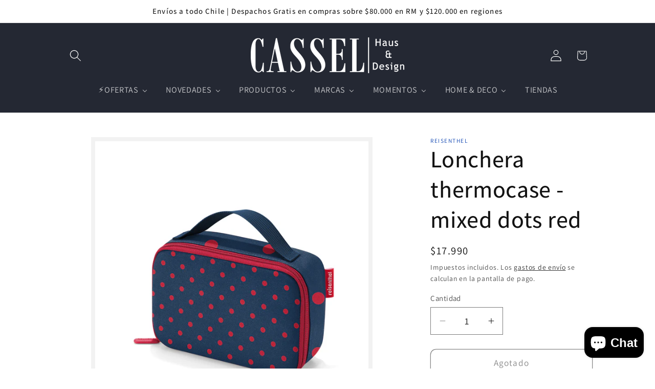

--- FILE ---
content_type: text/html; charset=utf-8
request_url: https://cassel.cl/products/lonchera-thermocase-mixed-dots-red
body_size: 46064
content:















<!doctype html>
<html class="js" lang="es">
  <head>
 
<meta charset="utf-8">
    <meta http-equiv="X-UA-Compatible" content="IE=edge">
    <meta name="viewport" content="width=device-width,initial-scale=1">
    <meta name="theme-color" content="">
    <link rel="canonical" href="https://cassel.cl/products/lonchera-thermocase-mixed-dots-red"><link rel="icon" type="image/png" href="//cassel.cl/cdn/shop/files/Coat_of_arms_of_Kassel.svg_46a4e45c-9eff-4cbf-b7db-4d489874a34f.png?crop=center&height=32&v=1614339804&width=32"><link rel="preconnect" href="https://fonts.shopifycdn.com" crossorigin><title>🎁 REGALOS DEL MUNDO</title>

    
      <meta name="description" content="mini cooler o lonchera 1,5Litros, para tu colación, remedios o cosméticos, para todo lo que necesita un lugar freso">
    

    

<meta property="og:site_name" content="CASSEL.CL">
<meta property="og:url" content="https://cassel.cl/products/lonchera-thermocase-mixed-dots-red">
<meta property="og:title" content="Lonchera thermocase - mixed dots red">
<meta property="og:type" content="product">
<meta property="og:description" content="mini cooler o lonchera 1,5Litros, para tu colación, remedios o cosméticos, para todo lo que necesita un lugar freso"><meta property="og:image" content="http://cassel.cl/cdn/shop/files/open-uri20221028-16897-1ly34sw.jpg?v=1730134228">
  <meta property="og:image:secure_url" content="https://cassel.cl/cdn/shop/files/open-uri20221028-16897-1ly34sw.jpg?v=1730134228">
  <meta property="og:image:width" content="1400">
  <meta property="og:image:height" content="1400"><meta property="og:price:amount" content="17,990">
  <meta property="og:price:currency" content="CLP"><meta name="twitter:card" content="summary_large_image">
<meta name="twitter:title" content="Lonchera thermocase - mixed dots red">
<meta name="twitter:description" content="mini cooler o lonchera 1,5Litros, para tu colación, remedios o cosméticos, para todo lo que necesita un lugar freso">


    <script src="//cassel.cl/cdn/shop/t/67/assets/constants.js?v=132983761750457495441760322850" defer="defer"></script>
    <script src="//cassel.cl/cdn/shop/t/67/assets/pubsub.js?v=25310214064522200911760322908" defer="defer"></script>
    <script src="//cassel.cl/cdn/shop/t/67/assets/global.js?v=184345515105158409801760322853" defer="defer"></script>
    <script src="//cassel.cl/cdn/shop/t/67/assets/details-disclosure.js?v=13653116266235556501760322851" defer="defer"></script>
    <script src="//cassel.cl/cdn/shop/t/67/assets/details-modal.js?v=25581673532751508451760322852" defer="defer"></script>
    <script src="//cassel.cl/cdn/shop/t/67/assets/search-form.js?v=133129549252120666541760322911" defer="defer"></script><script src="//cassel.cl/cdn/shop/t/67/assets/animations.js?v=88693664871331136111760322828" defer="defer"></script>
  <script>window.performance && window.performance.mark && window.performance.mark('shopify.content_for_header.start');</script><meta name="google-site-verification" content="KRQ50-dSqj3bYJdZ2gbv3QESGQnzALpsONSk73te2Ko">
<meta name="facebook-domain-verification" content="80xzre1f8wrb8uo2m39zyy5fkkrpqw">
<meta name="facebook-domain-verification" content="qromxv9so5mchx03f39sxz1l464m99">
<meta name="google-site-verification" content="UIbSSCdlQIW8LOvGjRZI13lW0tWEmIp5Hy9oNsWtpBI">
<meta id="shopify-digital-wallet" name="shopify-digital-wallet" content="/44566053024/digital_wallets/dialog">
<link rel="alternate" type="application/json+oembed" href="https://cassel.cl/products/lonchera-thermocase-mixed-dots-red.oembed">
<script async="async" src="/checkouts/internal/preloads.js?locale=es-CL"></script>
<script id="shopify-features" type="application/json">{"accessToken":"5036f9d1c661151a70ccf43b2fcce6ec","betas":["rich-media-storefront-analytics"],"domain":"cassel.cl","predictiveSearch":true,"shopId":44566053024,"locale":"es"}</script>
<script>var Shopify = Shopify || {};
Shopify.shop = "cassel-haus-design.myshopify.com";
Shopify.locale = "es";
Shopify.currency = {"active":"CLP","rate":"1.0"};
Shopify.country = "CL";
Shopify.theme = {"name":"Copia de Fin Invierno","id":153000214782,"schema_name":"Dawn","schema_version":"15.3.0","theme_store_id":887,"role":"main"};
Shopify.theme.handle = "null";
Shopify.theme.style = {"id":null,"handle":null};
Shopify.cdnHost = "cassel.cl/cdn";
Shopify.routes = Shopify.routes || {};
Shopify.routes.root = "/";</script>
<script type="module">!function(o){(o.Shopify=o.Shopify||{}).modules=!0}(window);</script>
<script>!function(o){function n(){var o=[];function n(){o.push(Array.prototype.slice.apply(arguments))}return n.q=o,n}var t=o.Shopify=o.Shopify||{};t.loadFeatures=n(),t.autoloadFeatures=n()}(window);</script>
<script id="shop-js-analytics" type="application/json">{"pageType":"product"}</script>
<script defer="defer" async type="module" src="//cassel.cl/cdn/shopifycloud/shop-js/modules/v2/client.init-shop-cart-sync_CvZOh8Af.es.esm.js"></script>
<script defer="defer" async type="module" src="//cassel.cl/cdn/shopifycloud/shop-js/modules/v2/chunk.common_3Rxs6Qxh.esm.js"></script>
<script type="module">
  await import("//cassel.cl/cdn/shopifycloud/shop-js/modules/v2/client.init-shop-cart-sync_CvZOh8Af.es.esm.js");
await import("//cassel.cl/cdn/shopifycloud/shop-js/modules/v2/chunk.common_3Rxs6Qxh.esm.js");

  window.Shopify.SignInWithShop?.initShopCartSync?.({"fedCMEnabled":true,"windoidEnabled":true});

</script>
<script>(function() {
  var isLoaded = false;
  function asyncLoad() {
    if (isLoaded) return;
    isLoaded = true;
    var urls = ["https:\/\/chimpstatic.com\/mcjs-connected\/js\/users\/f9c98bb7c45f104e10f8a3005\/e4ecd3ba91b41c9f52f4049dd.js?shop=cassel-haus-design.myshopify.com","https:\/\/cdn.shopify.com\/s\/files\/1\/0033\/3538\/9233\/files\/pushdaddy_a3.js?shop=cassel-haus-design.myshopify.com","\/\/shopify.privy.com\/widget.js?shop=cassel-haus-design.myshopify.com","\/\/shopify.privy.com\/widget.js?shop=cassel-haus-design.myshopify.com","https:\/\/cdn.nfcube.com\/instafeed-1f435fe01ee8cc052d3fab3d6c56740c.js?shop=cassel-haus-design.myshopify.com","https:\/\/cdn.hextom.com\/js\/freeshippingbar.js?shop=cassel-haus-design.myshopify.com","https:\/\/na.shgcdn3.com\/pixel-collector.js?shop=cassel-haus-design.myshopify.com"];
    for (var i = 0; i < urls.length; i++) {
      var s = document.createElement('script');
      s.type = 'text/javascript';
      s.async = true;
      s.src = urls[i];
      var x = document.getElementsByTagName('script')[0];
      x.parentNode.insertBefore(s, x);
    }
  };
  if(window.attachEvent) {
    window.attachEvent('onload', asyncLoad);
  } else {
    window.addEventListener('load', asyncLoad, false);
  }
})();</script>
<script id="__st">var __st={"a":44566053024,"offset":-10800,"reqid":"33d51bd1-4af7-4465-88f0-c74882267f63-1768691982","pageurl":"cassel.cl\/products\/lonchera-thermocase-mixed-dots-red","u":"072f5d94a443","p":"product","rtyp":"product","rid":7892706459902};</script>
<script>window.ShopifyPaypalV4VisibilityTracking = true;</script>
<script id="captcha-bootstrap">!function(){'use strict';const t='contact',e='account',n='new_comment',o=[[t,t],['blogs',n],['comments',n],[t,'customer']],c=[[e,'customer_login'],[e,'guest_login'],[e,'recover_customer_password'],[e,'create_customer']],r=t=>t.map((([t,e])=>`form[action*='/${t}']:not([data-nocaptcha='true']) input[name='form_type'][value='${e}']`)).join(','),a=t=>()=>t?[...document.querySelectorAll(t)].map((t=>t.form)):[];function s(){const t=[...o],e=r(t);return a(e)}const i='password',u='form_key',d=['recaptcha-v3-token','g-recaptcha-response','h-captcha-response',i],f=()=>{try{return window.sessionStorage}catch{return}},m='__shopify_v',_=t=>t.elements[u];function p(t,e,n=!1){try{const o=window.sessionStorage,c=JSON.parse(o.getItem(e)),{data:r}=function(t){const{data:e,action:n}=t;return t[m]||n?{data:e,action:n}:{data:t,action:n}}(c);for(const[e,n]of Object.entries(r))t.elements[e]&&(t.elements[e].value=n);n&&o.removeItem(e)}catch(o){console.error('form repopulation failed',{error:o})}}const l='form_type',E='cptcha';function T(t){t.dataset[E]=!0}const w=window,h=w.document,L='Shopify',v='ce_forms',y='captcha';let A=!1;((t,e)=>{const n=(g='f06e6c50-85a8-45c8-87d0-21a2b65856fe',I='https://cdn.shopify.com/shopifycloud/storefront-forms-hcaptcha/ce_storefront_forms_captcha_hcaptcha.v1.5.2.iife.js',D={infoText:'Protegido por hCaptcha',privacyText:'Privacidad',termsText:'Términos'},(t,e,n)=>{const o=w[L][v],c=o.bindForm;if(c)return c(t,g,e,D).then(n);var r;o.q.push([[t,g,e,D],n]),r=I,A||(h.body.append(Object.assign(h.createElement('script'),{id:'captcha-provider',async:!0,src:r})),A=!0)});var g,I,D;w[L]=w[L]||{},w[L][v]=w[L][v]||{},w[L][v].q=[],w[L][y]=w[L][y]||{},w[L][y].protect=function(t,e){n(t,void 0,e),T(t)},Object.freeze(w[L][y]),function(t,e,n,w,h,L){const[v,y,A,g]=function(t,e,n){const i=e?o:[],u=t?c:[],d=[...i,...u],f=r(d),m=r(i),_=r(d.filter((([t,e])=>n.includes(e))));return[a(f),a(m),a(_),s()]}(w,h,L),I=t=>{const e=t.target;return e instanceof HTMLFormElement?e:e&&e.form},D=t=>v().includes(t);t.addEventListener('submit',(t=>{const e=I(t);if(!e)return;const n=D(e)&&!e.dataset.hcaptchaBound&&!e.dataset.recaptchaBound,o=_(e),c=g().includes(e)&&(!o||!o.value);(n||c)&&t.preventDefault(),c&&!n&&(function(t){try{if(!f())return;!function(t){const e=f();if(!e)return;const n=_(t);if(!n)return;const o=n.value;o&&e.removeItem(o)}(t);const e=Array.from(Array(32),(()=>Math.random().toString(36)[2])).join('');!function(t,e){_(t)||t.append(Object.assign(document.createElement('input'),{type:'hidden',name:u})),t.elements[u].value=e}(t,e),function(t,e){const n=f();if(!n)return;const o=[...t.querySelectorAll(`input[type='${i}']`)].map((({name:t})=>t)),c=[...d,...o],r={};for(const[a,s]of new FormData(t).entries())c.includes(a)||(r[a]=s);n.setItem(e,JSON.stringify({[m]:1,action:t.action,data:r}))}(t,e)}catch(e){console.error('failed to persist form',e)}}(e),e.submit())}));const S=(t,e)=>{t&&!t.dataset[E]&&(n(t,e.some((e=>e===t))),T(t))};for(const o of['focusin','change'])t.addEventListener(o,(t=>{const e=I(t);D(e)&&S(e,y())}));const B=e.get('form_key'),M=e.get(l),P=B&&M;t.addEventListener('DOMContentLoaded',(()=>{const t=y();if(P)for(const e of t)e.elements[l].value===M&&p(e,B);[...new Set([...A(),...v().filter((t=>'true'===t.dataset.shopifyCaptcha))])].forEach((e=>S(e,t)))}))}(h,new URLSearchParams(w.location.search),n,t,e,['guest_login'])})(!0,!0)}();</script>
<script integrity="sha256-4kQ18oKyAcykRKYeNunJcIwy7WH5gtpwJnB7kiuLZ1E=" data-source-attribution="shopify.loadfeatures" defer="defer" src="//cassel.cl/cdn/shopifycloud/storefront/assets/storefront/load_feature-a0a9edcb.js" crossorigin="anonymous"></script>
<script data-source-attribution="shopify.dynamic_checkout.dynamic.init">var Shopify=Shopify||{};Shopify.PaymentButton=Shopify.PaymentButton||{isStorefrontPortableWallets:!0,init:function(){window.Shopify.PaymentButton.init=function(){};var t=document.createElement("script");t.src="https://cassel.cl/cdn/shopifycloud/portable-wallets/latest/portable-wallets.es.js",t.type="module",document.head.appendChild(t)}};
</script>
<script data-source-attribution="shopify.dynamic_checkout.buyer_consent">
  function portableWalletsHideBuyerConsent(e){var t=document.getElementById("shopify-buyer-consent"),n=document.getElementById("shopify-subscription-policy-button");t&&n&&(t.classList.add("hidden"),t.setAttribute("aria-hidden","true"),n.removeEventListener("click",e))}function portableWalletsShowBuyerConsent(e){var t=document.getElementById("shopify-buyer-consent"),n=document.getElementById("shopify-subscription-policy-button");t&&n&&(t.classList.remove("hidden"),t.removeAttribute("aria-hidden"),n.addEventListener("click",e))}window.Shopify?.PaymentButton&&(window.Shopify.PaymentButton.hideBuyerConsent=portableWalletsHideBuyerConsent,window.Shopify.PaymentButton.showBuyerConsent=portableWalletsShowBuyerConsent);
</script>
<script>
  function portableWalletsCleanup(e){e&&e.src&&console.error("Failed to load portable wallets script "+e.src);var t=document.querySelectorAll("shopify-accelerated-checkout .shopify-payment-button__skeleton, shopify-accelerated-checkout-cart .wallet-cart-button__skeleton"),e=document.getElementById("shopify-buyer-consent");for(let e=0;e<t.length;e++)t[e].remove();e&&e.remove()}function portableWalletsNotLoadedAsModule(e){e instanceof ErrorEvent&&"string"==typeof e.message&&e.message.includes("import.meta")&&"string"==typeof e.filename&&e.filename.includes("portable-wallets")&&(window.removeEventListener("error",portableWalletsNotLoadedAsModule),window.Shopify.PaymentButton.failedToLoad=e,"loading"===document.readyState?document.addEventListener("DOMContentLoaded",window.Shopify.PaymentButton.init):window.Shopify.PaymentButton.init())}window.addEventListener("error",portableWalletsNotLoadedAsModule);
</script>

<script type="module" src="https://cassel.cl/cdn/shopifycloud/portable-wallets/latest/portable-wallets.es.js" onError="portableWalletsCleanup(this)" crossorigin="anonymous"></script>
<script nomodule>
  document.addEventListener("DOMContentLoaded", portableWalletsCleanup);
</script>

<link id="shopify-accelerated-checkout-styles" rel="stylesheet" media="screen" href="https://cassel.cl/cdn/shopifycloud/portable-wallets/latest/accelerated-checkout-backwards-compat.css" crossorigin="anonymous">
<style id="shopify-accelerated-checkout-cart">
        #shopify-buyer-consent {
  margin-top: 1em;
  display: inline-block;
  width: 100%;
}

#shopify-buyer-consent.hidden {
  display: none;
}

#shopify-subscription-policy-button {
  background: none;
  border: none;
  padding: 0;
  text-decoration: underline;
  font-size: inherit;
  cursor: pointer;
}

#shopify-subscription-policy-button::before {
  box-shadow: none;
}

      </style>
<script id="sections-script" data-sections="header" defer="defer" src="//cassel.cl/cdn/shop/t/67/compiled_assets/scripts.js?20014"></script>
<script>window.performance && window.performance.mark && window.performance.mark('shopify.content_for_header.end');</script>
  





  <script type="text/javascript">
    
      window.__shgMoneyFormat = window.__shgMoneyFormat || {"CLP":{"currency":"CLP","currency_symbol":"$","currency_symbol_location":"left","decimal_places":0,"decimal_separator":".","thousands_separator":","}};
    
    window.__shgCurrentCurrencyCode = window.__shgCurrentCurrencyCode || {
      currency: "CLP",
      currency_symbol: "$",
      decimal_separator: ".",
      thousands_separator: ",",
      decimal_places: 2,
      currency_symbol_location: "left"
    };
  </script>





    <style data-shopify>
      @font-face {
  font-family: Assistant;
  font-weight: 400;
  font-style: normal;
  font-display: swap;
  src: url("//cassel.cl/cdn/fonts/assistant/assistant_n4.9120912a469cad1cc292572851508ca49d12e768.woff2") format("woff2"),
       url("//cassel.cl/cdn/fonts/assistant/assistant_n4.6e9875ce64e0fefcd3f4446b7ec9036b3ddd2985.woff") format("woff");
}

      @font-face {
  font-family: Assistant;
  font-weight: 700;
  font-style: normal;
  font-display: swap;
  src: url("//cassel.cl/cdn/fonts/assistant/assistant_n7.bf44452348ec8b8efa3aa3068825305886b1c83c.woff2") format("woff2"),
       url("//cassel.cl/cdn/fonts/assistant/assistant_n7.0c887fee83f6b3bda822f1150b912c72da0f7b64.woff") format("woff");
}

      
      
      @font-face {
  font-family: Assistant;
  font-weight: 500;
  font-style: normal;
  font-display: swap;
  src: url("//cassel.cl/cdn/fonts/assistant/assistant_n5.26caedc0c0f332f957d0fb6b24adee050844cce5.woff2") format("woff2"),
       url("//cassel.cl/cdn/fonts/assistant/assistant_n5.d09f0488bf8aadd48534c94ac3f185fbc9ddb168.woff") format("woff");
}


      
        :root,
        .color-scheme-1 {
          --color-background: 255,255,255;
        
          --gradient-background: #ffffff;
        

        

        --color-foreground: 18,18,18;
        --color-background-contrast: 191,191,191;
        --color-shadow: 18,18,18;
        --color-button: 18,18,18;
        --color-button-text: 255,255,255;
        --color-secondary-button: 255,255,255;
        --color-secondary-button-text: 18,18,18;
        --color-link: 18,18,18;
        --color-badge-foreground: 18,18,18;
        --color-badge-background: 255,255,255;
        --color-badge-border: 18,18,18;
        --payment-terms-background-color: rgb(255 255 255);
      }
      
        
        .color-scheme-2 {
          --color-background: 243,243,243;
        
          --gradient-background: #f3f3f3;
        

        

        --color-foreground: 18,18,18;
        --color-background-contrast: 179,179,179;
        --color-shadow: 18,18,18;
        --color-button: 18,18,18;
        --color-button-text: 243,243,243;
        --color-secondary-button: 243,243,243;
        --color-secondary-button-text: 18,18,18;
        --color-link: 18,18,18;
        --color-badge-foreground: 18,18,18;
        --color-badge-background: 243,243,243;
        --color-badge-border: 18,18,18;
        --payment-terms-background-color: rgb(243 243 243);
      }
      
        
        .color-scheme-3 {
          --color-background: 36,40,51;
        
          --gradient-background: #242833;
        

        

        --color-foreground: 255,255,255;
        --color-background-contrast: 47,52,66;
        --color-shadow: 18,18,18;
        --color-button: 255,255,255;
        --color-button-text: 0,0,0;
        --color-secondary-button: 36,40,51;
        --color-secondary-button-text: 255,255,255;
        --color-link: 255,255,255;
        --color-badge-foreground: 255,255,255;
        --color-badge-background: 36,40,51;
        --color-badge-border: 255,255,255;
        --payment-terms-background-color: rgb(36 40 51);
      }
      
        
        .color-scheme-4 {
          --color-background: 18,18,18;
        
          --gradient-background: #121212;
        

        

        --color-foreground: 255,255,255;
        --color-background-contrast: 146,146,146;
        --color-shadow: 18,18,18;
        --color-button: 255,255,255;
        --color-button-text: 18,18,18;
        --color-secondary-button: 18,18,18;
        --color-secondary-button-text: 255,255,255;
        --color-link: 255,255,255;
        --color-badge-foreground: 255,255,255;
        --color-badge-background: 18,18,18;
        --color-badge-border: 255,255,255;
        --payment-terms-background-color: rgb(18 18 18);
      }
      
        
        .color-scheme-5 {
          --color-background: 51,79,180;
        
          --gradient-background: #334fb4;
        

        

        --color-foreground: 255,255,255;
        --color-background-contrast: 23,35,81;
        --color-shadow: 18,18,18;
        --color-button: 255,255,255;
        --color-button-text: 51,79,180;
        --color-secondary-button: 51,79,180;
        --color-secondary-button-text: 255,255,255;
        --color-link: 255,255,255;
        --color-badge-foreground: 255,255,255;
        --color-badge-background: 51,79,180;
        --color-badge-border: 255,255,255;
        --payment-terms-background-color: rgb(51 79 180);
      }
      
        
        .color-scheme-b178cb6e-6c67-4193-9e80-1545ac28c4d5 {
          --color-background: 255,255,255;
        
          --gradient-background: #ffffff;
        

        

        --color-foreground: 18,18,18;
        --color-background-contrast: 191,191,191;
        --color-shadow: 18,18,18;
        --color-button: 18,18,18;
        --color-button-text: 255,255,255;
        --color-secondary-button: 255,255,255;
        --color-secondary-button-text: 18,18,18;
        --color-link: 18,18,18;
        --color-badge-foreground: 18,18,18;
        --color-badge-background: 255,255,255;
        --color-badge-border: 18,18,18;
        --payment-terms-background-color: rgb(255 255 255);
      }
      

      body, .color-scheme-1, .color-scheme-2, .color-scheme-3, .color-scheme-4, .color-scheme-5, .color-scheme-b178cb6e-6c67-4193-9e80-1545ac28c4d5 {
        color: rgba(var(--color-foreground), 0.75);
        background-color: rgb(var(--color-background));
      }

      :root {
        --font-body-family: Assistant, sans-serif;
        --font-body-style: normal;
        --font-body-weight: 400;
        --font-body-weight-bold: 700;

        --font-heading-family: Assistant, sans-serif;
        --font-heading-style: normal;
        --font-heading-weight: 500;

        --font-body-scale: 1.15;
        --font-heading-scale: 1.0;

        --media-padding: px;
        --media-border-opacity: 0.05;
        --media-border-width: 8px;
        --media-radius: 0px;
        --media-shadow-opacity: 0.0;
        --media-shadow-horizontal-offset: 0px;
        --media-shadow-vertical-offset: 4px;
        --media-shadow-blur-radius: 5px;
        --media-shadow-visible: 0;

        --page-width: 100rem;
        --page-width-margin: 0rem;

        --product-card-image-padding: 0.0rem;
        --product-card-corner-radius: 0.0rem;
        --product-card-text-alignment: left;
        --product-card-border-width: 0.0rem;
        --product-card-border-opacity: 0.1;
        --product-card-shadow-opacity: 0.0;
        --product-card-shadow-visible: 0;
        --product-card-shadow-horizontal-offset: 0.0rem;
        --product-card-shadow-vertical-offset: 0.4rem;
        --product-card-shadow-blur-radius: 0.5rem;

        --collection-card-image-padding: 0.0rem;
        --collection-card-corner-radius: 0.0rem;
        --collection-card-text-alignment: left;
        --collection-card-border-width: 0.0rem;
        --collection-card-border-opacity: 0.1;
        --collection-card-shadow-opacity: 0.0;
        --collection-card-shadow-visible: 0;
        --collection-card-shadow-horizontal-offset: 0.0rem;
        --collection-card-shadow-vertical-offset: 0.4rem;
        --collection-card-shadow-blur-radius: 0.5rem;

        --blog-card-image-padding: 0.0rem;
        --blog-card-corner-radius: 0.0rem;
        --blog-card-text-alignment: center;
        --blog-card-border-width: 0.0rem;
        --blog-card-border-opacity: 0.1;
        --blog-card-shadow-opacity: 0.0;
        --blog-card-shadow-visible: 0;
        --blog-card-shadow-horizontal-offset: 0.0rem;
        --blog-card-shadow-vertical-offset: 0.4rem;
        --blog-card-shadow-blur-radius: 0.5rem;

        --badge-corner-radius: 4.0rem;

        --popup-border-width: 1px;
        --popup-border-opacity: 0.1;
        --popup-corner-radius: 0px;
        --popup-shadow-opacity: 0.05;
        --popup-shadow-horizontal-offset: 0px;
        --popup-shadow-vertical-offset: 4px;
        --popup-shadow-blur-radius: 5px;

        --drawer-border-width: 1px;
        --drawer-border-opacity: 0.1;
        --drawer-shadow-opacity: 0.0;
        --drawer-shadow-horizontal-offset: 0px;
        --drawer-shadow-vertical-offset: 4px;
        --drawer-shadow-blur-radius: 5px;

        --spacing-sections-desktop: 16px;
        --spacing-sections-mobile: 16px;

        --grid-desktop-vertical-spacing: 24px;
        --grid-desktop-horizontal-spacing: 24px;
        --grid-mobile-vertical-spacing: 12px;
        --grid-mobile-horizontal-spacing: 12px;

        --text-boxes-border-opacity: 0.0;
        --text-boxes-border-width: 6px;
        --text-boxes-radius: 0px;
        --text-boxes-shadow-opacity: 0.0;
        --text-boxes-shadow-visible: 0;
        --text-boxes-shadow-horizontal-offset: 0px;
        --text-boxes-shadow-vertical-offset: 4px;
        --text-boxes-shadow-blur-radius: 5px;

        --buttons-radius: 10px;
        --buttons-radius-outset: 11px;
        --buttons-border-width: 1px;
        --buttons-border-opacity: 1.0;
        --buttons-shadow-opacity: 0.0;
        --buttons-shadow-visible: 0;
        --buttons-shadow-horizontal-offset: 0px;
        --buttons-shadow-vertical-offset: 4px;
        --buttons-shadow-blur-radius: 5px;
        --buttons-border-offset: 0.3px;

        --inputs-radius: 0px;
        --inputs-border-width: 1px;
        --inputs-border-opacity: 0.55;
        --inputs-shadow-opacity: 0.0;
        --inputs-shadow-horizontal-offset: 0px;
        --inputs-margin-offset: 0px;
        --inputs-shadow-vertical-offset: 6px;
        --inputs-shadow-blur-radius: 5px;
        --inputs-radius-outset: 0px;

        --variant-pills-radius: 40px;
        --variant-pills-border-width: 1px;
        --variant-pills-border-opacity: 0.55;
        --variant-pills-shadow-opacity: 0.0;
        --variant-pills-shadow-horizontal-offset: 0px;
        --variant-pills-shadow-vertical-offset: 4px;
        --variant-pills-shadow-blur-radius: 5px;
      }

      *,
      *::before,
      *::after {
        box-sizing: inherit;
      }

      html {
        box-sizing: border-box;
        font-size: calc(var(--font-body-scale) * 62.5%);
        height: 100%;
      }

      body {
        display: grid;
        grid-template-rows: auto auto 1fr auto;
        grid-template-columns: 100%;
        min-height: 100%;
        margin: 0;
        font-size: 1.5rem;
        letter-spacing: 0.06rem;
        line-height: calc(1 + 0.8 / var(--font-body-scale));
        font-family: var(--font-body-family);
        font-style: var(--font-body-style);
        font-weight: var(--font-body-weight);
      }

      @media screen and (min-width: 750px) {
        body {
          font-size: 1.6rem;
        }
      }
    </style>

    <link href="//cassel.cl/cdn/shop/t/67/assets/base.css?v=90921397739849734351761839370" rel="stylesheet" type="text/css" media="all" />
    <link rel="stylesheet" href="//cassel.cl/cdn/shop/t/67/assets/component-cart-items.css?v=123238115697927560811760322833" media="print" onload="this.media='all'"><link href="//cassel.cl/cdn/shop/t/67/assets/component-cart-drawer.css?v=112801333748515159671760322833" rel="stylesheet" type="text/css" media="all" />
      <link href="//cassel.cl/cdn/shop/t/67/assets/component-cart.css?v=164708765130180853531760322834" rel="stylesheet" type="text/css" media="all" />
      <link href="//cassel.cl/cdn/shop/t/67/assets/component-totals.css?v=15906652033866631521760322849" rel="stylesheet" type="text/css" media="all" />
      <link href="//cassel.cl/cdn/shop/t/67/assets/component-price.css?v=117171253258757298281761839591" rel="stylesheet" type="text/css" media="all" />
      <link href="//cassel.cl/cdn/shop/t/67/assets/component-discounts.css?v=152760482443307489271761228823" rel="stylesheet" type="text/css" media="all" />

      <link rel="preload" as="font" href="//cassel.cl/cdn/fonts/assistant/assistant_n4.9120912a469cad1cc292572851508ca49d12e768.woff2" type="font/woff2" crossorigin>
      

      <link rel="preload" as="font" href="//cassel.cl/cdn/fonts/assistant/assistant_n5.26caedc0c0f332f957d0fb6b24adee050844cce5.woff2" type="font/woff2" crossorigin>
      
<link
        rel="stylesheet"
        href="//cassel.cl/cdn/shop/t/67/assets/component-predictive-search.css?v=118923337488134913561760322843"
        media="print"
        onload="this.media='all'"
      ><script>
      if (Shopify.designMode) {
        document.documentElement.classList.add('shopify-design-mode');
      }
    </script>
  
  

<script type="text/javascript">
  
    window.SHG_CUSTOMER = null;
  
</script>







<!-- BEGIN app block: shopify://apps/buddha-mega-menu-navigation/blocks/megamenu/dbb4ce56-bf86-4830-9b3d-16efbef51c6f -->
<script>
        var productImageAndPrice = [],
            collectionImages = [],
            articleImages = [],
            mmLivIcons = false,
            mmFlipClock = false,
            mmFixesUseJquery = false,
            mmNumMMI = 7,
            mmSchemaTranslation = {},
            mmMenuStrings =  {"menuStrings":{"default":{"⚡OFERTAS":"⚡OFERTAS","PARAGUAS Y PONCHOS":"PARAGUAS Y PONCHOS","ULTIMAS UNIDADES":"ULTIMAS UNIDADES","NOVEDADES ":"NOVEDADES ","NOVEDADES HOGAR":"NOVEDADES HOGAR","VINERS":"VINERS","YAMAZAKI":"YAMAZAKI","CAFETERIA ":"CAFETERIA ","VASOS HERMÉTICOS":"VASOS HERMÉTICOS","MINI MAXI":"MINI MAXI","GUZZINI":"GUZZINI","VACUVIN":"VACUVIN","PRODUCTOS":"PRODUCTOS","BOTELLAS Y VASOS TÉRMICOS":"BOTELLAS Y VASOS TÉRMICOS","BOTELLAS TÉRMICAS":"BOTELLAS TÉRMICAS","VASOS TÉRMICOS HERMÉTICOS":"VASOS TÉRMICOS HERMÉTICOS","TÉRMICOS CON BOMBILLA":"TÉRMICOS CON BOMBILLA","COPAS TÉRMICAS":"COPAS TÉRMICAS","TAZONES TÉRMICOS":"TAZONES TÉRMICOS","VASOS TÉRMICOS":"VASOS TÉRMICOS","TAPAS Y ACCESORIOS":"TAPAS Y ACCESORIOS","BOLSOS":"BOLSOS","BOLSOS MULTIUSOS":"BOLSOS MULTIUSOS","BOLSOS DE VIAJE":"BOLSOS DE VIAJE","BOLSOS  COMPUTADOR":"BOLSOS  COMPUTADOR","NECESER":"NECESER","MOCHILAS":"MOCHILAS","COOLERS Y LONCHERAS":"COOLERS Y LONCHERAS","BARWARE":"BARWARE","Vasos Cócteles":"Vasos Cócteles","Copas":"Copas","Hieleras":"Hieleras","Accesorios Bar":"Accesorios Bar","DECO":"DECO","ROPA DE CAMA":"ROPA DE CAMA","MESA Y COCINA":"MESA Y COCINA","CONTENEDORES":"CONTENEDORES","MARCAS":"MARCAS","CORKCICLE":"CORKCICLE","REISENTHEL":"REISENTHEL","CARROS MULTIUSO":"CARROS MULTIUSO","SHOPPING":"SHOPPING","PARAGUAS Y PONCHOS IMPERMEABLES":"PARAGUAS Y PONCHOS IMPERMEABLES","MINI - MAXI":"MINI - MAXI","COOLER Y LONCHERAS":"COOLER Y LONCHERAS","CARTERAS":"CARTERAS","✈️BOLSO DE VIAJE":"✈️BOLSO DE VIAJE","STUDIO ROOF":"STUDIO ROOF","KILNER":"KILNER","NACHTMANN":"NACHTMANN","SPIEGELAU":"SPIEGELAU","ROVIT":"ROVIT","MOMENTOS ":"MOMENTOS ","AIRE LIBRE":"AIRE LIBRE","DRINKWARE":"DRINKWARE","BACKPACKS":"BACKPACKS","TRAVEL":"TRAVEL","COFEE&LUNCH":"COFEE&LUNCH","THERMO&COOLER":"THERMO&COOLER","BAR":"BAR","GYM":"GYM","BOTELLAS":"BOTELLAS","OFICINA":"OFICINA","URBANO":"URBANO","COSMETIC":"COSMETIC","HOME & DECO":"HOME & DECO","NEW IN":"NEW IN","COCINA":"COCINA","ACCESORIOS":"ACCESORIOS","BANDEJAS":"BANDEJAS","CRISTALERIA":"CRISTALERIA","DORMITORIO":"DORMITORIO","SÁBANAS":"SÁBANAS","FUNDAS DE PLUMÓN":"FUNDAS DE PLUMÓN","RECREACIÓN":"RECREACIÓN","THE PUZZLE QUEEN":"THE PUZZLE QUEEN","TIENDAS":"TIENDAS"}},"additional":{"default":{"NEW":"NEW","SALE":"SALE","HOT":"HOT"}}} ,
            mmShopLocale = "es",
            mmShopLocaleCollectionsRoute = "/collections",
            mmSchemaDesignJSON = [{"action":"menu-select","value":"mm-automatic"},{"action":"design","setting":"main_menu_item_direction_xagxR","value":"auto"},{"action":"design","setting":"link_hover_color","value":"#403232"},{"action":"design","setting":"vertical_font_size","value":"15px"},{"action":"design","setting":"vertical_label_text_color_sale","value":"#000000"},{"action":"design","setting":"vertical_label_background_color_sale","value":"#c8c8c8"},{"action":"design","setting":"vertical_contact_left_alt_color","value":"#333333"},{"action":"design","setting":"vertical_contact_right_btn_bg_color","value":"#333333"},{"action":"design","setting":"vertical_addtocart_background_color","value":"#333333"},{"action":"design","setting":"vertical_countdown_background_color","value":"#333333"},{"action":"design","setting":"vertical_countdown_color","value":"#ffffff"},{"action":"design","setting":"vertical_addtocart_text_color","value":"#ffffff"},{"action":"design","setting":"vertical_addtocart_enable","value":"true"},{"action":"design","setting":"vertical_contact_right_btn_text_color","value":"#ffffff"},{"action":"design","setting":"vertical_price_color","value":"#ffffff"},{"action":"design","setting":"vertical_font_family","value":"Default"},{"action":"design","setting":"countdown_background_color","value":"#333333"},{"action":"design","setting":"countdown_color","value":"#ffffff"},{"action":"design","setting":"addtocart_background_hover_color","value":"#0da19a"},{"action":"design","setting":"addtocart_text_hover_color","value":"#ffffff"},{"action":"design","setting":"addtocart_background_color","value":"#ffffff"},{"action":"design","setting":"addtocart_text_color","value":"#333333"},{"action":"design","setting":"addtocart_enable","value":"true"},{"action":"design","setting":"contact_left_text_color","value":"#f1f1f0"},{"action":"design","setting":"contact_left_alt_color","value":"#CCCCCC"},{"action":"design","setting":"contact_left_bg_color","value":"#3A3A3A"},{"action":"design","setting":"contact_right_btn_bg_color","value":"#3A3A3A"},{"action":"design","setting":"contact_right_btn_text_color","value":"#ffffff"},{"action":"design","setting":"price_color","value":"#0da19a"},{"action":"design","setting":"background_color","value":"#ffffff"},{"action":"design","setting":"text_color","value":"#222222"},{"action":"design","setting":"font_size","value":"13px"},{"action":"design","setting":"font_family","value":"Default"},{"action":"design","setting":"vertical_text_color","value":"#000000"},{"action":"design","setting":"vertical_link_hover_color","value":"#ffffff"},{"action":"design","setting":"vertical_background_color","value":"#cdcece"},{"action":"design","setting":"background_hover_color","value":"#e8e8e8"},{"action":"design","setting":"label_background_color_sale","value":"#313230"}],
            mmDomChangeSkipUl = "",
            buddhaMegaMenuShop = "cassel-haus-design.myshopify.com",
            mmWireframeCompression = "0",
            mmExtensionAssetUrl = "https://cdn.shopify.com/extensions/019abe06-4a3f-7763-88da-170e1b54169b/mega-menu-151/assets/";var bestSellersHTML = '';var newestProductsHTML = '';/* get link lists api */
        var linkLists={"main-menu" : {"title":"Main menu", "items":["#","/collections/all","/pages/marcas","#","#","/pages/tiendas","/pages/comprados-frecuentemente",]},"footer" : {"title":"Contacto", "items":["mailto:hola@cassel.cl","tel:+56985963885","/pages/tiendas",]},"informacion" : {"title":"Información", "items":["/pages/despachos","/pages/cambios-y-devoluciones","/pages/venta-empresa","/pages/preguntas-frecuentes","/pages/quienes-somos","/pages/preventa","/pages/tiendas",]},"politicas" : {"title":"Políticas", "items":["/pages/politicas-de-privacidad","/pages/terminos-y-condiciones",]},"gift-wrapping-2" : {"title":"Gift wrapping 2", "items":["/products/envolver-todos-los-regalos-por-separado",]},"menu2" : {"title":"Menu2", "items":["/collections/all-reisenthel","/collections/all-corkcicle","/collections/all-sudio-roof","/collections/combekk","/collections","/collections","/collections","/collections",]},"customer-account-main-menu" : {"title":"Menú principal de la cuenta de cliente", "items":["/","https://shopify.com/44566053024/account/orders?locale=es&amp;region_country=CL",]},};/*ENDPARSE*/

        linkLists["force-mega-menu"]={};linkLists["force-mega-menu"].title="Dawn Theme - Mega Menu";linkLists["force-mega-menu"].items=[1];

        /* set product prices *//* get the collection images *//* get the article images *//* customer fixes */
        var mmThemeFixesBefore = function(){ if (selectedMenu=="force-mega-menu" && tempMenuObject.u.matches(".menu-drawer__navigation > .list-menu")) { tempMenuObject.forceMenu = true; tempMenuObject.liClasses = ""; tempMenuObject.aClasses = "menu-drawer__menu-item list-menu__item link link--text focus-inset"; tempMenuObject.liItems = tempMenuObject.u.children; } else if (selectedMenu=="force-mega-menu" && tempMenuObject.u.matches("nav > .list-menu")) { tempMenuObject.forceMenu = true; tempMenuObject.liClasses = ""; tempMenuObject.aClasses = "header__menu-item list-menu__item link link--text focus-inset"; tempMenuObject.liItems = tempMenuObject.u.children; } mmAddStyle(" .search-modal.modal__content {z-index: 1001;} .buddha-menu-item .header__menu-item:hover span{text-decoration: none !important;} ", "themeScript"); }; 
        

        var mmWireframe = {"html" : "<li role=\"none\" class=\"buddha-menu-item\" itemId=\"xagxR\"  ><a data-href=\"no-link\" href=\"#\" rel=\"nofollow\" aria-label=\"⚡OFERTAS\" data-no-instant=\"\" onclick=\"return toggleSubmenu(this);\" role=\"menuitem\"  ><span class=\"mm-title\">⚡OFERTAS</span><i class=\"mm-arrow mm-angle-down\" aria-hidden=\"true\"></i><span class=\"toggle-menu-btn\" style=\"display:none;\" title=\"Toggle menu\" onclick=\"return toggleSubmenu(this)\"><span class=\"mm-arrow-icon\"><span class=\"bar-one\"></span><span class=\"bar-two\"></span></span></span></a><ul class=\"mm-submenu tree  small mm-last-level\" role=\"menu\"><li data-href=\"/collections/hasta-agotar-stock-ponchos-y-paraguas\" href=\"/collections/hasta-agotar-stock-ponchos-y-paraguas\" aria-label=\"PARAGUAS Y PONCHOS\" data-no-instant=\"\" onclick=\"mmGoToPage(this, event); return false;\" role=\"menuitem\"  ><a data-href=\"/collections/hasta-agotar-stock-ponchos-y-paraguas\" href=\"/collections/hasta-agotar-stock-ponchos-y-paraguas\" aria-label=\"PARAGUAS Y PONCHOS\" data-no-instant=\"\" onclick=\"mmGoToPage(this, event); return false;\" role=\"menuitem\"  ><span class=\"mm-title\">PARAGUAS Y PONCHOS</span></a></li><li data-href=\"/collections/ultimas-unidades-1\" href=\"/collections/ultimas-unidades-1\" aria-label=\"ULTIMAS UNIDADES\" data-no-instant=\"\" onclick=\"mmGoToPage(this, event); return false;\" role=\"menuitem\"  ><a data-href=\"/collections/ultimas-unidades-1\" href=\"/collections/ultimas-unidades-1\" aria-label=\"ULTIMAS UNIDADES\" data-no-instant=\"\" onclick=\"mmGoToPage(this, event); return false;\" role=\"menuitem\"  ><span class=\"mm-title\">ULTIMAS UNIDADES</span></a></li></ul></li><li role=\"none\" class=\"buddha-menu-item\" itemId=\"3DBfw\"  ><a data-href=\"no-link\" href=\"#\" rel=\"nofollow\" aria-label=\"NOVEDADES \" data-no-instant=\"\" onclick=\"return toggleSubmenu(this);\" role=\"menuitem\"  ><span class=\"mm-title\">NOVEDADES</span><i class=\"mm-arrow mm-angle-down\" aria-hidden=\"true\"></i><span class=\"toggle-menu-btn\" style=\"display:none;\" title=\"Toggle menu\" onclick=\"return toggleSubmenu(this)\"><span class=\"mm-arrow-icon\"><span class=\"bar-one\"></span><span class=\"bar-two\"></span></span></span></a><ul class=\"mm-submenu tree mm-icons medium mm-last-level\" role=\"menu\"><li data-href=\"/collections/novedades-2\" href=\"/collections/novedades-2\" aria-label=\"NOVEDADES HOGAR\" data-no-instant=\"\" onclick=\"mmGoToPage(this, event); return false;\" role=\"menuitem\" haslabel=\"NEW\"  ><a data-href=\"/collections/novedades-2\" href=\"/collections/novedades-2\" aria-label=\"NOVEDADES HOGAR\" data-no-instant=\"\" onclick=\"mmGoToPage(this, event); return false;\" role=\"menuitem\"  ><i class=\"mm-icon static fas fa-gift\" aria-hidden=\"true\"></i><span class=\"mm-title\">NOVEDADES HOGAR&nbsp;<span class=\"mm-label new\">NEW</span></span></a></li><li data-href=\"/collections/viners\" href=\"/collections/viners\" aria-label=\"VINERS\" data-no-instant=\"\" onclick=\"mmGoToPage(this, event); return false;\" role=\"menuitem\"  ><a data-href=\"/collections/viners\" href=\"/collections/viners\" aria-label=\"VINERS\" data-no-instant=\"\" onclick=\"mmGoToPage(this, event); return false;\" role=\"menuitem\"  ><i class=\"mm-icon static fas fa-baby-carriage\" aria-hidden=\"true\"></i><span class=\"mm-title\">VINERS</span></a></li><li data-href=\"/collections/yamazaki\" href=\"/collections/yamazaki\" aria-label=\"YAMAZAKI\" data-no-instant=\"\" onclick=\"mmGoToPage(this, event); return false;\" role=\"menuitem\"  ><a data-href=\"/collections/yamazaki\" href=\"/collections/yamazaki\" aria-label=\"YAMAZAKI\" data-no-instant=\"\" onclick=\"mmGoToPage(this, event); return false;\" role=\"menuitem\"  ><i class=\"mm-icon static fas fa-bug\" aria-hidden=\"true\"></i><span class=\"mm-title\">YAMAZAKI</span></a></li><li data-href=\"/collections/cafeteria-para-fanaticos\" href=\"/collections/cafeteria-para-fanaticos\" aria-label=\"CAFETERIA \" data-no-instant=\"\" onclick=\"mmGoToPage(this, event); return false;\" role=\"menuitem\"  ><a data-href=\"/collections/cafeteria-para-fanaticos\" href=\"/collections/cafeteria-para-fanaticos\" aria-label=\"CAFETERIA \" data-no-instant=\"\" onclick=\"mmGoToPage(this, event); return false;\" role=\"menuitem\"  ><i class=\"mm-icon static fas fa-coffee\" aria-hidden=\"true\"></i><span class=\"mm-title\">CAFETERIA</span></a></li><li data-href=\"/collections/vasos-hermeticos\" href=\"/collections/vasos-hermeticos\" aria-label=\"VASOS HERMÉTICOS\" data-no-instant=\"\" onclick=\"mmGoToPage(this, event); return false;\" role=\"menuitem\"  ><a data-href=\"/collections/vasos-hermeticos\" href=\"/collections/vasos-hermeticos\" aria-label=\"VASOS HERMÉTICOS\" data-no-instant=\"\" onclick=\"mmGoToPage(this, event); return false;\" role=\"menuitem\"  ><i class=\"mm-icon static fas fa-tint-slash\" aria-hidden=\"true\"></i><span class=\"mm-title\">VASOS HERMÉTICOS</span></a></li><li data-href=\"/collections/de-mini-a-maxi\" href=\"/collections/de-mini-a-maxi\" aria-label=\"MINI MAXI\" data-no-instant=\"\" onclick=\"mmGoToPage(this, event); return false;\" role=\"menuitem\"  ><a data-href=\"/collections/de-mini-a-maxi\" href=\"/collections/de-mini-a-maxi\" aria-label=\"MINI MAXI\" data-no-instant=\"\" onclick=\"mmGoToPage(this, event); return false;\" role=\"menuitem\"  ><i class=\"mm-icon static fas fa-heart\" aria-hidden=\"true\"></i><span class=\"mm-title\">MINI MAXI</span></a></li><li data-href=\"/collections/guzzini\" href=\"/collections/guzzini\" aria-label=\"GUZZINI\" data-no-instant=\"\" onclick=\"mmGoToPage(this, event); return false;\" role=\"menuitem\"  ><a data-href=\"/collections/guzzini\" href=\"/collections/guzzini\" aria-label=\"GUZZINI\" data-no-instant=\"\" onclick=\"mmGoToPage(this, event); return false;\" role=\"menuitem\"  ><i class=\"mm-icon static fas fa-mortar-pestle\" aria-hidden=\"true\"></i><span class=\"mm-title\">GUZZINI</span></a></li><li data-href=\"/collections/lo-mejor-de-vacuvin\" href=\"/collections/lo-mejor-de-vacuvin\" aria-label=\"VACUVIN\" data-no-instant=\"\" onclick=\"mmGoToPage(this, event); return false;\" role=\"menuitem\"  ><a data-href=\"/collections/lo-mejor-de-vacuvin\" href=\"/collections/lo-mejor-de-vacuvin\" aria-label=\"VACUVIN\" data-no-instant=\"\" onclick=\"mmGoToPage(this, event); return false;\" role=\"menuitem\"  ><i class=\"mm-icon static fas fa-wine-glass\" aria-hidden=\"true\"></i><span class=\"mm-title\">VACUVIN</span></a></li></ul></li><li role=\"none\" class=\"buddha-menu-item\" itemId=\"6yQbN\"  ><a data-href=\"no-link\" href=\"#\" rel=\"nofollow\" aria-label=\"PRODUCTOS\" data-no-instant=\"\" onclick=\"return toggleSubmenu(this);\" role=\"menuitem\"  ><span class=\"mm-title\">PRODUCTOS</span><i class=\"mm-arrow mm-angle-down\" aria-hidden=\"true\"></i><span class=\"toggle-menu-btn\" style=\"display:none;\" title=\"Toggle menu\" onclick=\"return toggleSubmenu(this)\"><span class=\"mm-arrow-icon\"><span class=\"bar-one\"></span><span class=\"bar-two\"></span></span></span></a><ul class=\"mm-submenu tree  small \" role=\"menu\"><li data-href=\"/collections/todo-botellas\" href=\"/collections/todo-botellas\" aria-label=\"BOTELLAS Y VASOS TÉRMICOS\" data-no-instant=\"\" onclick=\"mmGoToPage(this, event); return false;\" role=\"menuitem\"  ><a data-href=\"/collections/todo-botellas\" href=\"/collections/todo-botellas\" aria-label=\"BOTELLAS Y VASOS TÉRMICOS\" data-no-instant=\"\" onclick=\"mmGoToPage(this, event); return false;\" role=\"menuitem\"  ><span class=\"mm-title\">BOTELLAS Y VASOS TÉRMICOS</span><i class=\"mm-arrow mm-angle-down\" aria-hidden=\"true\"></i><span class=\"toggle-menu-btn\" style=\"display:none;\" title=\"Toggle menu\" onclick=\"return toggleSubmenu(this)\"><span class=\"mm-arrow-icon\"><span class=\"bar-one\"></span><span class=\"bar-two\"></span></span></span></a><ul class=\"mm-submenu tree mm-icons medium mm-last-level\" role=\"menu\"><li data-href=\"/collections/botellas\" href=\"/collections/botellas\" aria-label=\"BOTELLAS TÉRMICAS\" data-no-instant=\"\" onclick=\"mmGoToPage(this, event); return false;\" role=\"menuitem\"  ><a data-href=\"/collections/botellas\" href=\"/collections/botellas\" aria-label=\"BOTELLAS TÉRMICAS\" data-no-instant=\"\" onclick=\"mmGoToPage(this, event); return false;\" role=\"menuitem\"  ><span class=\"mm-title\">BOTELLAS TÉRMICAS</span></a></li><li data-href=\"/collections/vasos-hermeticos\" href=\"/collections/vasos-hermeticos\" aria-label=\"VASOS TÉRMICOS HERMÉTICOS\" data-no-instant=\"\" onclick=\"mmGoToPage(this, event); return false;\" role=\"menuitem\"  ><a data-href=\"/collections/vasos-hermeticos\" href=\"/collections/vasos-hermeticos\" aria-label=\"VASOS TÉRMICOS HERMÉTICOS\" data-no-instant=\"\" onclick=\"mmGoToPage(this, event); return false;\" role=\"menuitem\"  ><i class=\"mm-icon static fas fa-heart\" aria-hidden=\"true\"></i><span class=\"mm-title\">VASOS TÉRMICOS HERMÉTICOS</span></a></li><li data-href=\"/collections/vaso-termico-con-bombilla\" href=\"/collections/vaso-termico-con-bombilla\" aria-label=\"TÉRMICOS CON BOMBILLA\" data-no-instant=\"\" onclick=\"mmGoToPage(this, event); return false;\" role=\"menuitem\"  ><a data-href=\"/collections/vaso-termico-con-bombilla\" href=\"/collections/vaso-termico-con-bombilla\" aria-label=\"TÉRMICOS CON BOMBILLA\" data-no-instant=\"\" onclick=\"mmGoToPage(this, event); return false;\" role=\"menuitem\"  ><span class=\"mm-title\">TÉRMICOS CON BOMBILLA</span></a></li><li data-href=\"/collections/copas-termicas-1\" href=\"/collections/copas-termicas-1\" aria-label=\"COPAS TÉRMICAS\" data-no-instant=\"\" onclick=\"mmGoToPage(this, event); return false;\" role=\"menuitem\"  ><a data-href=\"/collections/copas-termicas-1\" href=\"/collections/copas-termicas-1\" aria-label=\"COPAS TÉRMICAS\" data-no-instant=\"\" onclick=\"mmGoToPage(this, event); return false;\" role=\"menuitem\"  ><span class=\"mm-title\">COPAS TÉRMICAS</span></a></li><li data-href=\"/collections/mug-corkcicle\" href=\"/collections/mug-corkcicle\" aria-label=\"TAZONES TÉRMICOS\" data-no-instant=\"\" onclick=\"mmGoToPage(this, event); return false;\" role=\"menuitem\"  ><a data-href=\"/collections/mug-corkcicle\" href=\"/collections/mug-corkcicle\" aria-label=\"TAZONES TÉRMICOS\" data-no-instant=\"\" onclick=\"mmGoToPage(this, event); return false;\" role=\"menuitem\"  ><span class=\"mm-title\">TAZONES TÉRMICOS</span></a></li><li data-href=\"/collections/vaso-temico\" href=\"/collections/vaso-temico\" aria-label=\"VASOS TÉRMICOS\" data-no-instant=\"\" onclick=\"mmGoToPage(this, event); return false;\" role=\"menuitem\"  ><a data-href=\"/collections/vaso-temico\" href=\"/collections/vaso-temico\" aria-label=\"VASOS TÉRMICOS\" data-no-instant=\"\" onclick=\"mmGoToPage(this, event); return false;\" role=\"menuitem\"  ><span class=\"mm-title\">VASOS TÉRMICOS</span></a></li><li data-href=\"/collections/repuestos\" href=\"/collections/repuestos\" aria-label=\"TAPAS Y ACCESORIOS\" data-no-instant=\"\" onclick=\"mmGoToPage(this, event); return false;\" role=\"menuitem\"  ><a data-href=\"/collections/repuestos\" href=\"/collections/repuestos\" aria-label=\"TAPAS Y ACCESORIOS\" data-no-instant=\"\" onclick=\"mmGoToPage(this, event); return false;\" role=\"menuitem\"  ><span class=\"mm-title\">TAPAS Y ACCESORIOS</span></a></li></ul></li><li data-href=\"/collections/bolsos-para-tu-viaje\" href=\"/collections/bolsos-para-tu-viaje\" aria-label=\"BOLSOS\" data-no-instant=\"\" onclick=\"mmGoToPage(this, event); return false;\" role=\"menuitem\"  ><a data-href=\"/collections/bolsos-para-tu-viaje\" href=\"/collections/bolsos-para-tu-viaje\" aria-label=\"BOLSOS\" data-no-instant=\"\" onclick=\"mmGoToPage(this, event); return false;\" role=\"menuitem\"  ><span class=\"mm-title\">BOLSOS</span><i class=\"mm-arrow mm-angle-down\" aria-hidden=\"true\"></i><span class=\"toggle-menu-btn\" style=\"display:none;\" title=\"Toggle menu\" onclick=\"return toggleSubmenu(this)\"><span class=\"mm-arrow-icon\"><span class=\"bar-one\"></span><span class=\"bar-two\"></span></span></span></a><ul class=\"mm-submenu tree  small mm-last-level\" role=\"menu\"><li data-href=\"/collections/bolsos-multiuso\" href=\"/collections/bolsos-multiuso\" aria-label=\"BOLSOS MULTIUSOS\" data-no-instant=\"\" onclick=\"mmGoToPage(this, event); return false;\" role=\"menuitem\"  ><a data-href=\"/collections/bolsos-multiuso\" href=\"/collections/bolsos-multiuso\" aria-label=\"BOLSOS MULTIUSOS\" data-no-instant=\"\" onclick=\"mmGoToPage(this, event); return false;\" role=\"menuitem\"  ><span class=\"mm-title\">BOLSOS MULTIUSOS</span></a></li><li data-href=\"/collections/bolso-de-viaje-reisenthel\" href=\"/collections/bolso-de-viaje-reisenthel\" aria-label=\"BOLSOS DE VIAJE\" data-no-instant=\"\" onclick=\"mmGoToPage(this, event); return false;\" role=\"menuitem\"  ><a data-href=\"/collections/bolso-de-viaje-reisenthel\" href=\"/collections/bolso-de-viaje-reisenthel\" aria-label=\"BOLSOS DE VIAJE\" data-no-instant=\"\" onclick=\"mmGoToPage(this, event); return false;\" role=\"menuitem\"  ><span class=\"mm-title\">BOLSOS DE VIAJE</span></a></li><li data-href=\"/collections/bolso-computador-1\" href=\"/collections/bolso-computador-1\" aria-label=\"BOLSOS  COMPUTADOR\" data-no-instant=\"\" onclick=\"mmGoToPage(this, event); return false;\" role=\"menuitem\"  ><a data-href=\"/collections/bolso-computador-1\" href=\"/collections/bolso-computador-1\" aria-label=\"BOLSOS  COMPUTADOR\" data-no-instant=\"\" onclick=\"mmGoToPage(this, event); return false;\" role=\"menuitem\"  ><span class=\"mm-title\">BOLSOS  COMPUTADOR</span></a></li></ul></li><li data-href=\"/collections/neceser-reisenthel\" href=\"/collections/neceser-reisenthel\" aria-label=\"NECESER\" data-no-instant=\"\" onclick=\"mmGoToPage(this, event); return false;\" role=\"menuitem\"  ><a data-href=\"/collections/neceser-reisenthel\" href=\"/collections/neceser-reisenthel\" aria-label=\"NECESER\" data-no-instant=\"\" onclick=\"mmGoToPage(this, event); return false;\" role=\"menuitem\"  ><span class=\"mm-title\">NECESER</span></a></li><li data-href=\"/collections/mochilas-1\" href=\"/collections/mochilas-1\" aria-label=\"MOCHILAS\" data-no-instant=\"\" onclick=\"mmGoToPage(this, event); return false;\" role=\"menuitem\"  ><a data-href=\"/collections/mochilas-1\" href=\"/collections/mochilas-1\" aria-label=\"MOCHILAS\" data-no-instant=\"\" onclick=\"mmGoToPage(this, event); return false;\" role=\"menuitem\"  ><span class=\"mm-title\">MOCHILAS</span></a></li><li data-href=\"/collections/cooler-y-loncheras\" href=\"/collections/cooler-y-loncheras\" aria-label=\"COOLERS Y LONCHERAS\" data-no-instant=\"\" onclick=\"mmGoToPage(this, event); return false;\" role=\"menuitem\"  ><a data-href=\"/collections/cooler-y-loncheras\" href=\"/collections/cooler-y-loncheras\" aria-label=\"COOLERS Y LONCHERAS\" data-no-instant=\"\" onclick=\"mmGoToPage(this, event); return false;\" role=\"menuitem\"  ><span class=\"mm-title\">COOLERS Y LONCHERAS</span></a></li><li data-href=\"/collections/barware\" href=\"/collections/barware\" aria-label=\"BARWARE\" data-no-instant=\"\" onclick=\"mmGoToPage(this, event); return false;\" role=\"menuitem\"  ><a data-href=\"/collections/barware\" href=\"/collections/barware\" aria-label=\"BARWARE\" data-no-instant=\"\" onclick=\"mmGoToPage(this, event); return false;\" role=\"menuitem\"  ><span class=\"mm-title\">BARWARE</span><i class=\"mm-arrow mm-angle-down\" aria-hidden=\"true\"></i><span class=\"toggle-menu-btn\" style=\"display:none;\" title=\"Toggle menu\" onclick=\"return toggleSubmenu(this)\"><span class=\"mm-arrow-icon\"><span class=\"bar-one\"></span><span class=\"bar-two\"></span></span></span></a><ul class=\"mm-submenu tree  small mm-last-level\" role=\"menu\"><li data-href=\"/collections/vasos-b\" href=\"/collections/vasos-b\" aria-label=\"Vasos Cócteles\" data-no-instant=\"\" onclick=\"mmGoToPage(this, event); return false;\" role=\"menuitem\"  ><a data-href=\"/collections/vasos-b\" href=\"/collections/vasos-b\" aria-label=\"Vasos Cócteles\" data-no-instant=\"\" onclick=\"mmGoToPage(this, event); return false;\" role=\"menuitem\"  ><span class=\"mm-title\">Vasos Cócteles</span></a></li><li data-href=\"/collections/copas-de-cristal\" href=\"/collections/copas-de-cristal\" aria-label=\"Copas\" data-no-instant=\"\" onclick=\"mmGoToPage(this, event); return false;\" role=\"menuitem\"  ><a data-href=\"/collections/copas-de-cristal\" href=\"/collections/copas-de-cristal\" aria-label=\"Copas\" data-no-instant=\"\" onclick=\"mmGoToPage(this, event); return false;\" role=\"menuitem\"  ><span class=\"mm-title\">Copas</span></a></li><li data-href=\"/collections/hieleras\" href=\"/collections/hieleras\" aria-label=\"Hieleras\" data-no-instant=\"\" onclick=\"mmGoToPage(this, event); return false;\" role=\"menuitem\"  ><a data-href=\"/collections/hieleras\" href=\"/collections/hieleras\" aria-label=\"Hieleras\" data-no-instant=\"\" onclick=\"mmGoToPage(this, event); return false;\" role=\"menuitem\"  ><span class=\"mm-title\">Hieleras</span></a></li><li data-href=\"/collections/accesorios-de-bar\" href=\"/collections/accesorios-de-bar\" aria-label=\"Accesorios Bar\" data-no-instant=\"\" onclick=\"mmGoToPage(this, event); return false;\" role=\"menuitem\"  ><a data-href=\"/collections/accesorios-de-bar\" href=\"/collections/accesorios-de-bar\" aria-label=\"Accesorios Bar\" data-no-instant=\"\" onclick=\"mmGoToPage(this, event); return false;\" role=\"menuitem\"  ><span class=\"mm-title\">Accesorios Bar</span></a></li></ul></li><li data-href=\"/collections/deco\" href=\"/collections/deco\" aria-label=\"DECO\" data-no-instant=\"\" onclick=\"mmGoToPage(this, event); return false;\" role=\"menuitem\"  ><a data-href=\"/collections/deco\" href=\"/collections/deco\" aria-label=\"DECO\" data-no-instant=\"\" onclick=\"mmGoToPage(this, event); return false;\" role=\"menuitem\"  ><span class=\"mm-title\">DECO</span></a></li><li data-href=\"/collections/cama\" href=\"/collections/cama\" aria-label=\"ROPA DE CAMA\" data-no-instant=\"\" onclick=\"mmGoToPage(this, event); return false;\" role=\"menuitem\"  ><a data-href=\"/collections/cama\" href=\"/collections/cama\" aria-label=\"ROPA DE CAMA\" data-no-instant=\"\" onclick=\"mmGoToPage(this, event); return false;\" role=\"menuitem\"  ><span class=\"mm-title\">ROPA DE CAMA</span></a></li><li data-href=\"/collections/cocina\" href=\"/collections/cocina\" aria-label=\"MESA Y COCINA\" data-no-instant=\"\" onclick=\"mmGoToPage(this, event); return false;\" role=\"menuitem\"  ><a data-href=\"/collections/cocina\" href=\"/collections/cocina\" aria-label=\"MESA Y COCINA\" data-no-instant=\"\" onclick=\"mmGoToPage(this, event); return false;\" role=\"menuitem\"  ><span class=\"mm-title\">MESA Y COCINA</span><i class=\"mm-arrow mm-angle-down\" aria-hidden=\"true\"></i><span class=\"toggle-menu-btn\" style=\"display:none;\" title=\"Toggle menu\" onclick=\"return toggleSubmenu(this)\"><span class=\"mm-arrow-icon\"><span class=\"bar-one\"></span><span class=\"bar-two\"></span></span></span></a><ul class=\"mm-submenu tree  small mm-last-level\" role=\"menu\"><li data-href=\"/collections/contenedores\" href=\"/collections/contenedores\" aria-label=\"CONTENEDORES\" data-no-instant=\"\" onclick=\"mmGoToPage(this, event); return false;\" role=\"menuitem\"  ><a data-href=\"/collections/contenedores\" href=\"/collections/contenedores\" aria-label=\"CONTENEDORES\" data-no-instant=\"\" onclick=\"mmGoToPage(this, event); return false;\" role=\"menuitem\"  ><span class=\"mm-title\">CONTENEDORES</span></a></li></ul></li></ul></li><li role=\"none\" class=\"buddha-menu-item\" itemId=\"F7Z51\"  ><a data-href=\"no-link\" href=\"#\" rel=\"nofollow\" aria-label=\"MARCAS\" data-no-instant=\"\" onclick=\"return toggleSubmenu(this);\" role=\"menuitem\"  ><span class=\"mm-title\">MARCAS</span><i class=\"mm-arrow mm-angle-down\" aria-hidden=\"true\"></i><span class=\"toggle-menu-btn\" style=\"display:none;\" title=\"Toggle menu\" onclick=\"return toggleSubmenu(this)\"><span class=\"mm-arrow-icon\"><span class=\"bar-one\"></span><span class=\"bar-two\"></span></span></span></a><ul class=\"mm-submenu tree  medium \" role=\"menu\"><li data-href=\"/pages/corkcicle\" href=\"/pages/corkcicle\" aria-label=\"CORKCICLE\" data-no-instant=\"\" onclick=\"mmGoToPage(this, event); return false;\" role=\"menuitem\"  ><a data-href=\"/pages/corkcicle\" href=\"/pages/corkcicle\" aria-label=\"CORKCICLE\" data-no-instant=\"\" onclick=\"mmGoToPage(this, event); return false;\" role=\"menuitem\"  ><span class=\"mm-title\">CORKCICLE</span></a></li><li data-href=\"/pages/reisenthel\" href=\"/pages/reisenthel\" aria-label=\"REISENTHEL\" data-no-instant=\"\" onclick=\"mmGoToPage(this, event); return false;\" role=\"menuitem\"  ><a data-href=\"/pages/reisenthel\" href=\"/pages/reisenthel\" aria-label=\"REISENTHEL\" data-no-instant=\"\" onclick=\"mmGoToPage(this, event); return false;\" role=\"menuitem\"  ><span class=\"mm-title\">REISENTHEL</span><i class=\"mm-arrow mm-angle-down\" aria-hidden=\"true\"></i><span class=\"toggle-menu-btn\" style=\"display:none;\" title=\"Toggle menu\" onclick=\"return toggleSubmenu(this)\"><span class=\"mm-arrow-icon\"><span class=\"bar-one\"></span><span class=\"bar-two\"></span></span></span></a><ul class=\"mm-submenu tree  small mm-last-level\" role=\"menu\"><li data-href=\"/collections/carros-multiuso\" href=\"/collections/carros-multiuso\" aria-label=\"CARROS MULTIUSO\" data-no-instant=\"\" onclick=\"mmGoToPage(this, event); return false;\" role=\"menuitem\"  ><a data-href=\"/collections/carros-multiuso\" href=\"/collections/carros-multiuso\" aria-label=\"CARROS MULTIUSO\" data-no-instant=\"\" onclick=\"mmGoToPage(this, event); return false;\" role=\"menuitem\"  ><span class=\"mm-title\">CARROS MULTIUSO</span></a></li><li data-href=\"/collections/shopping\" href=\"/collections/shopping\" aria-label=\"SHOPPING\" data-no-instant=\"\" onclick=\"mmGoToPage(this, event); return false;\" role=\"menuitem\"  ><a data-href=\"/collections/shopping\" href=\"/collections/shopping\" aria-label=\"SHOPPING\" data-no-instant=\"\" onclick=\"mmGoToPage(this, event); return false;\" role=\"menuitem\"  ><span class=\"mm-title\">SHOPPING</span></a></li><li data-href=\"/collections/poncho-impermeable-y-paraguas\" href=\"/collections/poncho-impermeable-y-paraguas\" aria-label=\"PARAGUAS Y PONCHOS IMPERMEABLES\" data-no-instant=\"\" onclick=\"mmGoToPage(this, event); return false;\" role=\"menuitem\"  ><a data-href=\"/collections/poncho-impermeable-y-paraguas\" href=\"/collections/poncho-impermeable-y-paraguas\" aria-label=\"PARAGUAS Y PONCHOS IMPERMEABLES\" data-no-instant=\"\" onclick=\"mmGoToPage(this, event); return false;\" role=\"menuitem\"  ><span class=\"mm-title\">PARAGUAS Y PONCHOS IMPERMEABLES</span></a></li><li data-href=\"/collections/de-mini-a-maxi\" href=\"/collections/de-mini-a-maxi\" aria-label=\"MINI - MAXI\" data-no-instant=\"\" onclick=\"mmGoToPage(this, event); return false;\" role=\"menuitem\"  ><a data-href=\"/collections/de-mini-a-maxi\" href=\"/collections/de-mini-a-maxi\" aria-label=\"MINI - MAXI\" data-no-instant=\"\" onclick=\"mmGoToPage(this, event); return false;\" role=\"menuitem\"  ><span class=\"mm-title\">MINI - MAXI</span></a></li><li data-href=\"/collections/cooler-y-loncheras\" href=\"/collections/cooler-y-loncheras\" aria-label=\"COOLER Y LONCHERAS\" data-no-instant=\"\" onclick=\"mmGoToPage(this, event); return false;\" role=\"menuitem\"  ><a data-href=\"/collections/cooler-y-loncheras\" href=\"/collections/cooler-y-loncheras\" aria-label=\"COOLER Y LONCHERAS\" data-no-instant=\"\" onclick=\"mmGoToPage(this, event); return false;\" role=\"menuitem\"  ><span class=\"mm-title\">COOLER Y LONCHERAS</span></a></li><li data-href=\"/collections/neceser-reisenthel\" href=\"/collections/neceser-reisenthel\" aria-label=\"NECESER\" data-no-instant=\"\" onclick=\"mmGoToPage(this, event); return false;\" role=\"menuitem\"  ><a data-href=\"/collections/neceser-reisenthel\" href=\"/collections/neceser-reisenthel\" aria-label=\"NECESER\" data-no-instant=\"\" onclick=\"mmGoToPage(this, event); return false;\" role=\"menuitem\"  ><span class=\"mm-title\">NECESER</span></a></li><li data-href=\"/collections/carteras-y-bolsos-multiusos\" href=\"/collections/carteras-y-bolsos-multiusos\" aria-label=\"CARTERAS\" data-no-instant=\"\" onclick=\"mmGoToPage(this, event); return false;\" role=\"menuitem\"  ><a data-href=\"/collections/carteras-y-bolsos-multiusos\" href=\"/collections/carteras-y-bolsos-multiusos\" aria-label=\"CARTERAS\" data-no-instant=\"\" onclick=\"mmGoToPage(this, event); return false;\" role=\"menuitem\"  ><span class=\"mm-title\">CARTERAS</span></a></li><li data-href=\"/collections/reisenthel-mochilas\" href=\"/collections/reisenthel-mochilas\" aria-label=\"MOCHILAS\" data-no-instant=\"\" onclick=\"mmGoToPage(this, event); return false;\" role=\"menuitem\"  ><a data-href=\"/collections/reisenthel-mochilas\" href=\"/collections/reisenthel-mochilas\" aria-label=\"MOCHILAS\" data-no-instant=\"\" onclick=\"mmGoToPage(this, event); return false;\" role=\"menuitem\"  ><span class=\"mm-title\">MOCHILAS</span></a></li><li data-href=\"/collections/✈️bolso-de-viaje\" href=\"/collections/✈️bolso-de-viaje\" aria-label=\"✈️BOLSO DE VIAJE\" data-no-instant=\"\" onclick=\"mmGoToPage(this, event); return false;\" role=\"menuitem\"  ><a data-href=\"/collections/✈️bolso-de-viaje\" href=\"/collections/✈️bolso-de-viaje\" aria-label=\"✈️BOLSO DE VIAJE\" data-no-instant=\"\" onclick=\"mmGoToPage(this, event); return false;\" role=\"menuitem\"  ><span class=\"mm-title\">✈️BOLSO DE VIAJE</span></a></li></ul></li><li data-href=\"/collections/all-sudio-roof\" href=\"/collections/all-sudio-roof\" aria-label=\"STUDIO ROOF\" data-no-instant=\"\" onclick=\"mmGoToPage(this, event); return false;\" role=\"menuitem\"  ><a data-href=\"/collections/all-sudio-roof\" href=\"/collections/all-sudio-roof\" aria-label=\"STUDIO ROOF\" data-no-instant=\"\" onclick=\"mmGoToPage(this, event); return false;\" role=\"menuitem\"  ><span class=\"mm-title\">STUDIO ROOF</span></a></li><li data-href=\"/collections/all-kilner\" href=\"/collections/all-kilner\" aria-label=\"KILNER\" data-no-instant=\"\" onclick=\"mmGoToPage(this, event); return false;\" role=\"menuitem\"  ><a data-href=\"/collections/all-kilner\" href=\"/collections/all-kilner\" aria-label=\"KILNER\" data-no-instant=\"\" onclick=\"mmGoToPage(this, event); return false;\" role=\"menuitem\"  ><span class=\"mm-title\">KILNER</span></a></li><li data-href=\"/collections/yamazaki\" href=\"/collections/yamazaki\" aria-label=\"YAMAZAKI\" data-no-instant=\"\" onclick=\"mmGoToPage(this, event); return false;\" role=\"menuitem\" haslabel=\"NEW\"  ><a data-href=\"/collections/yamazaki\" href=\"/collections/yamazaki\" aria-label=\"YAMAZAKI\" data-no-instant=\"\" onclick=\"mmGoToPage(this, event); return false;\" role=\"menuitem\"  ><span class=\"mm-title\">YAMAZAKI&nbsp;<span class=\"mm-label new\">NEW</span></span></a></li><li data-href=\"/collections/nachtmann-1\" href=\"/collections/nachtmann-1\" aria-label=\"NACHTMANN\" data-no-instant=\"\" onclick=\"mmGoToPage(this, event); return false;\" role=\"menuitem\"  ><a data-href=\"/collections/nachtmann-1\" href=\"/collections/nachtmann-1\" aria-label=\"NACHTMANN\" data-no-instant=\"\" onclick=\"mmGoToPage(this, event); return false;\" role=\"menuitem\"  ><span class=\"mm-title\">NACHTMANN</span></a></li><li data-href=\"/collections/spiegelau-1\" href=\"/collections/spiegelau-1\" aria-label=\"SPIEGELAU\" data-no-instant=\"\" onclick=\"mmGoToPage(this, event); return false;\" role=\"menuitem\"  ><a data-href=\"/collections/spiegelau-1\" href=\"/collections/spiegelau-1\" aria-label=\"SPIEGELAU\" data-no-instant=\"\" onclick=\"mmGoToPage(this, event); return false;\" role=\"menuitem\"  ><span class=\"mm-title\">SPIEGELAU</span></a></li><li data-href=\"/collections/guzzini\" href=\"/collections/guzzini\" aria-label=\"GUZZINI\" data-no-instant=\"\" onclick=\"mmGoToPage(this, event); return false;\" role=\"menuitem\"  ><a data-href=\"/collections/guzzini\" href=\"/collections/guzzini\" aria-label=\"GUZZINI\" data-no-instant=\"\" onclick=\"mmGoToPage(this, event); return false;\" role=\"menuitem\"  ><span class=\"mm-title\">GUZZINI</span></a></li><li data-href=\"/collections/vacuvin\" href=\"/collections/vacuvin\" aria-label=\"VACUVIN\" data-no-instant=\"\" onclick=\"mmGoToPage(this, event); return false;\" role=\"menuitem\"  ><a data-href=\"/collections/vacuvin\" href=\"/collections/vacuvin\" aria-label=\"VACUVIN\" data-no-instant=\"\" onclick=\"mmGoToPage(this, event); return false;\" role=\"menuitem\"  ><span class=\"mm-title\">VACUVIN</span></a></li><li data-href=\"/collections/rovit\" href=\"/collections/rovit\" aria-label=\"ROVIT\" data-no-instant=\"\" onclick=\"mmGoToPage(this, event); return false;\" role=\"menuitem\"  ><a data-href=\"/collections/rovit\" href=\"/collections/rovit\" aria-label=\"ROVIT\" data-no-instant=\"\" onclick=\"mmGoToPage(this, event); return false;\" role=\"menuitem\"  ><span class=\"mm-title\">ROVIT</span></a></li></ul></li><li role=\"none\" class=\"buddha-menu-item\" itemId=\"9FXEP\"  ><a data-href=\"no-link\" href=\"#\" rel=\"nofollow\" aria-label=\"MOMENTOS \" data-no-instant=\"\" onclick=\"return toggleSubmenu(this);\" role=\"menuitem\"  ><span class=\"mm-title\">MOMENTOS</span><i class=\"mm-arrow mm-angle-down\" aria-hidden=\"true\"></i><span class=\"toggle-menu-btn\" style=\"display:none;\" title=\"Toggle menu\" onclick=\"return toggleSubmenu(this)\"><span class=\"mm-arrow-icon\"><span class=\"bar-one\"></span><span class=\"bar-two\"></span></span></span></a><ul class=\"mm-submenu tree  small \" role=\"menu\"><li data-href=\"no-link\" href=\"#\" rel=\"nofollow\" aria-label=\"AIRE LIBRE\" data-no-instant=\"\" onclick=\"return toggleSubmenu(this);\" role=\"menuitem\"  ><a data-href=\"no-link\" href=\"#\" rel=\"nofollow\" aria-label=\"AIRE LIBRE\" data-no-instant=\"\" onclick=\"return toggleSubmenu(this);\" role=\"menuitem\"  ><span class=\"mm-title\">AIRE LIBRE</span><i class=\"mm-arrow mm-angle-down\" aria-hidden=\"true\"></i><span class=\"toggle-menu-btn\" style=\"display:none;\" title=\"Toggle menu\" onclick=\"return toggleSubmenu(this)\"><span class=\"mm-arrow-icon\"><span class=\"bar-one\"></span><span class=\"bar-two\"></span></span></span></a><ul class=\"mm-submenu tree  small mm-last-level\" role=\"menu\"><li data-href=\"/collections/drinkware-1\" href=\"/collections/drinkware-1\" aria-label=\"DRINKWARE\" data-no-instant=\"\" onclick=\"mmGoToPage(this, event); return false;\" role=\"menuitem\"  ><a data-href=\"/collections/drinkware-1\" href=\"/collections/drinkware-1\" aria-label=\"DRINKWARE\" data-no-instant=\"\" onclick=\"mmGoToPage(this, event); return false;\" role=\"menuitem\"  ><span class=\"mm-title\">DRINKWARE</span></a></li><li data-href=\"/collections/backpacks\" href=\"/collections/backpacks\" aria-label=\"BACKPACKS\" data-no-instant=\"\" onclick=\"mmGoToPage(this, event); return false;\" role=\"menuitem\"  ><a data-href=\"/collections/backpacks\" href=\"/collections/backpacks\" aria-label=\"BACKPACKS\" data-no-instant=\"\" onclick=\"mmGoToPage(this, event); return false;\" role=\"menuitem\"  ><span class=\"mm-title\">BACKPACKS</span></a></li><li data-href=\"/collections/barware\" href=\"/collections/barware\" aria-label=\"BARWARE\" data-no-instant=\"\" onclick=\"mmGoToPage(this, event); return false;\" role=\"menuitem\"  ><a data-href=\"/collections/barware\" href=\"/collections/barware\" aria-label=\"BARWARE\" data-no-instant=\"\" onclick=\"mmGoToPage(this, event); return false;\" role=\"menuitem\"  ><span class=\"mm-title\">BARWARE</span></a></li><li data-href=\"/collections/travel-1\" href=\"/collections/travel-1\" aria-label=\"TRAVEL\" data-no-instant=\"\" onclick=\"mmGoToPage(this, event); return false;\" role=\"menuitem\"  ><a data-href=\"/collections/travel-1\" href=\"/collections/travel-1\" aria-label=\"TRAVEL\" data-no-instant=\"\" onclick=\"mmGoToPage(this, event); return false;\" role=\"menuitem\"  ><span class=\"mm-title\">TRAVEL</span></a></li></ul></li><li data-href=\"no-link\" href=\"#\" rel=\"nofollow\" aria-label=\"COFEE&LUNCH\" data-no-instant=\"\" onclick=\"return toggleSubmenu(this);\" role=\"menuitem\"  ><a data-href=\"no-link\" href=\"#\" rel=\"nofollow\" aria-label=\"COFEE&LUNCH\" data-no-instant=\"\" onclick=\"return toggleSubmenu(this);\" role=\"menuitem\"  ><span class=\"mm-title\">COFEE&LUNCH</span><i class=\"mm-arrow mm-angle-down\" aria-hidden=\"true\"></i><span class=\"toggle-menu-btn\" style=\"display:none;\" title=\"Toggle menu\" onclick=\"return toggleSubmenu(this)\"><span class=\"mm-arrow-icon\"><span class=\"bar-one\"></span><span class=\"bar-two\"></span></span></span></a><ul class=\"mm-submenu tree  small mm-last-level\" role=\"menu\"><li data-href=\"/collections/thermo-cooler\" href=\"/collections/thermo-cooler\" aria-label=\"THERMO&COOLER\" data-no-instant=\"\" onclick=\"mmGoToPage(this, event); return false;\" role=\"menuitem\"  ><a data-href=\"/collections/thermo-cooler\" href=\"/collections/thermo-cooler\" aria-label=\"THERMO&COOLER\" data-no-instant=\"\" onclick=\"mmGoToPage(this, event); return false;\" role=\"menuitem\"  ><span class=\"mm-title\">THERMO&COOLER</span></a></li><li data-href=\"/collections/drinkware-1\" href=\"/collections/drinkware-1\" aria-label=\"DRINKWARE\" data-no-instant=\"\" onclick=\"mmGoToPage(this, event); return false;\" role=\"menuitem\"  ><a data-href=\"/collections/drinkware-1\" href=\"/collections/drinkware-1\" aria-label=\"DRINKWARE\" data-no-instant=\"\" onclick=\"mmGoToPage(this, event); return false;\" role=\"menuitem\"  ><span class=\"mm-title\">DRINKWARE</span></a></li><li data-href=\"/collections/backpacks\" href=\"/collections/backpacks\" aria-label=\"BACKPACKS\" data-no-instant=\"\" onclick=\"mmGoToPage(this, event); return false;\" role=\"menuitem\"  ><a data-href=\"/collections/backpacks\" href=\"/collections/backpacks\" aria-label=\"BACKPACKS\" data-no-instant=\"\" onclick=\"mmGoToPage(this, event); return false;\" role=\"menuitem\"  ><span class=\"mm-title\">BACKPACKS</span></a></li></ul></li><li data-href=\"no-link\" href=\"#\" rel=\"nofollow\" aria-label=\"BAR\" data-no-instant=\"\" onclick=\"return toggleSubmenu(this);\" role=\"menuitem\"  ><a data-href=\"no-link\" href=\"#\" rel=\"nofollow\" aria-label=\"BAR\" data-no-instant=\"\" onclick=\"return toggleSubmenu(this);\" role=\"menuitem\"  ><span class=\"mm-title\">BAR</span><i class=\"mm-arrow mm-angle-down\" aria-hidden=\"true\"></i><span class=\"toggle-menu-btn\" style=\"display:none;\" title=\"Toggle menu\" onclick=\"return toggleSubmenu(this)\"><span class=\"mm-arrow-icon\"><span class=\"bar-one\"></span><span class=\"bar-two\"></span></span></span></a><ul class=\"mm-submenu tree  small mm-last-level\" role=\"menu\"><li data-href=\"/collections/drinkware-1\" href=\"/collections/drinkware-1\" aria-label=\"DRINKWARE\" data-no-instant=\"\" onclick=\"mmGoToPage(this, event); return false;\" role=\"menuitem\"  ><a data-href=\"/collections/drinkware-1\" href=\"/collections/drinkware-1\" aria-label=\"DRINKWARE\" data-no-instant=\"\" onclick=\"mmGoToPage(this, event); return false;\" role=\"menuitem\"  ><span class=\"mm-title\">DRINKWARE</span></a></li><li data-href=\"/collections/barware\" href=\"/collections/barware\" aria-label=\"BARWARE\" data-no-instant=\"\" onclick=\"mmGoToPage(this, event); return false;\" role=\"menuitem\"  ><a data-href=\"/collections/barware\" href=\"/collections/barware\" aria-label=\"BARWARE\" data-no-instant=\"\" onclick=\"mmGoToPage(this, event); return false;\" role=\"menuitem\"  ><span class=\"mm-title\">BARWARE</span></a></li><li data-href=\"/collections/thermo-cooler\" href=\"/collections/thermo-cooler\" aria-label=\"THERMO&COOLER\" data-no-instant=\"\" onclick=\"mmGoToPage(this, event); return false;\" role=\"menuitem\"  ><a data-href=\"/collections/thermo-cooler\" href=\"/collections/thermo-cooler\" aria-label=\"THERMO&COOLER\" data-no-instant=\"\" onclick=\"mmGoToPage(this, event); return false;\" role=\"menuitem\"  ><span class=\"mm-title\">THERMO&COOLER</span></a></li></ul></li><li data-href=\"no-link\" href=\"#\" rel=\"nofollow\" aria-label=\"GYM\" data-no-instant=\"\" onclick=\"return toggleSubmenu(this);\" role=\"menuitem\"  ><a data-href=\"no-link\" href=\"#\" rel=\"nofollow\" aria-label=\"GYM\" data-no-instant=\"\" onclick=\"return toggleSubmenu(this);\" role=\"menuitem\"  ><span class=\"mm-title\">GYM</span><i class=\"mm-arrow mm-angle-down\" aria-hidden=\"true\"></i><span class=\"toggle-menu-btn\" style=\"display:none;\" title=\"Toggle menu\" onclick=\"return toggleSubmenu(this)\"><span class=\"mm-arrow-icon\"><span class=\"bar-one\"></span><span class=\"bar-two\"></span></span></span></a><ul class=\"mm-submenu tree  small mm-last-level\" role=\"menu\"><li data-href=\"/collections/botellas\" href=\"/collections/botellas\" aria-label=\"BOTELLAS\" data-no-instant=\"\" onclick=\"mmGoToPage(this, event); return false;\" role=\"menuitem\"  ><a data-href=\"/collections/botellas\" href=\"/collections/botellas\" aria-label=\"BOTELLAS\" data-no-instant=\"\" onclick=\"mmGoToPage(this, event); return false;\" role=\"menuitem\"  ><span class=\"mm-title\">BOTELLAS</span></a></li><li data-href=\"/collections/backpacks\" href=\"/collections/backpacks\" aria-label=\"BACKPACKS\" data-no-instant=\"\" onclick=\"mmGoToPage(this, event); return false;\" role=\"menuitem\"  ><a data-href=\"/collections/backpacks\" href=\"/collections/backpacks\" aria-label=\"BACKPACKS\" data-no-instant=\"\" onclick=\"mmGoToPage(this, event); return false;\" role=\"menuitem\"  ><span class=\"mm-title\">BACKPACKS</span></a></li></ul></li><li href=\"#\" rel=\"nofollow\" aria-label=\"OFICINA\" data-no-instant=\"\" onclick=\"mmGoToPage(this, event); return false;\" role=\"menuitem\"  ><a href=\"#\" rel=\"nofollow\" aria-label=\"OFICINA\" data-no-instant=\"\" onclick=\"mmGoToPage(this, event); return false;\" role=\"menuitem\"  ><span class=\"mm-title\">OFICINA</span><i class=\"mm-arrow mm-angle-down\" aria-hidden=\"true\"></i><span class=\"toggle-menu-btn\" style=\"display:none;\" title=\"Toggle menu\" onclick=\"return toggleSubmenu(this)\"><span class=\"mm-arrow-icon\"><span class=\"bar-one\"></span><span class=\"bar-two\"></span></span></span></a><ul class=\"mm-submenu tree  small mm-last-level\" role=\"menu\"><li data-href=\"/collections/drinkware-1\" href=\"/collections/drinkware-1\" aria-label=\"DRINKWARE\" data-no-instant=\"\" onclick=\"mmGoToPage(this, event); return false;\" role=\"menuitem\"  ><a data-href=\"/collections/drinkware-1\" href=\"/collections/drinkware-1\" aria-label=\"DRINKWARE\" data-no-instant=\"\" onclick=\"mmGoToPage(this, event); return false;\" role=\"menuitem\"  ><span class=\"mm-title\">DRINKWARE</span></a></li></ul></li><li data-href=\"no-link\" href=\"#\" rel=\"nofollow\" aria-label=\"URBANO\" data-no-instant=\"\" onclick=\"return toggleSubmenu(this);\" role=\"menuitem\"  ><a data-href=\"no-link\" href=\"#\" rel=\"nofollow\" aria-label=\"URBANO\" data-no-instant=\"\" onclick=\"return toggleSubmenu(this);\" role=\"menuitem\"  ><span class=\"mm-title\">URBANO</span><i class=\"mm-arrow mm-angle-down\" aria-hidden=\"true\"></i><span class=\"toggle-menu-btn\" style=\"display:none;\" title=\"Toggle menu\" onclick=\"return toggleSubmenu(this)\"><span class=\"mm-arrow-icon\"><span class=\"bar-one\"></span><span class=\"bar-two\"></span></span></span></a><ul class=\"mm-submenu tree  small mm-last-level\" role=\"menu\"><li data-href=\"/collections/drinkware-1\" href=\"/collections/drinkware-1\" aria-label=\"DRINKWARE\" data-no-instant=\"\" onclick=\"mmGoToPage(this, event); return false;\" role=\"menuitem\"  ><a data-href=\"/collections/drinkware-1\" href=\"/collections/drinkware-1\" aria-label=\"DRINKWARE\" data-no-instant=\"\" onclick=\"mmGoToPage(this, event); return false;\" role=\"menuitem\"  ><span class=\"mm-title\">DRINKWARE</span></a></li><li data-href=\"/collections/thermo-cooler\" href=\"/collections/thermo-cooler\" aria-label=\"THERMO&COOLER\" data-no-instant=\"\" onclick=\"mmGoToPage(this, event); return false;\" role=\"menuitem\"  ><a data-href=\"/collections/thermo-cooler\" href=\"/collections/thermo-cooler\" aria-label=\"THERMO&COOLER\" data-no-instant=\"\" onclick=\"mmGoToPage(this, event); return false;\" role=\"menuitem\"  ><span class=\"mm-title\">THERMO&COOLER</span></a></li><li data-href=\"/collections/cosmetics\" href=\"/collections/cosmetics\" aria-label=\"COSMETIC\" data-no-instant=\"\" onclick=\"mmGoToPage(this, event); return false;\" role=\"menuitem\"  ><a data-href=\"/collections/cosmetics\" href=\"/collections/cosmetics\" aria-label=\"COSMETIC\" data-no-instant=\"\" onclick=\"mmGoToPage(this, event); return false;\" role=\"menuitem\"  ><span class=\"mm-title\">COSMETIC</span></a></li><li data-href=\"/collections/backpacks\" href=\"/collections/backpacks\" aria-label=\"BACKPACKS\" data-no-instant=\"\" onclick=\"mmGoToPage(this, event); return false;\" role=\"menuitem\"  ><a data-href=\"/collections/backpacks\" href=\"/collections/backpacks\" aria-label=\"BACKPACKS\" data-no-instant=\"\" onclick=\"mmGoToPage(this, event); return false;\" role=\"menuitem\"  ><span class=\"mm-title\">BACKPACKS</span></a></li></ul></li><li data-href=\"/collections/travel-1\" href=\"/collections/travel-1\" aria-label=\"TRAVEL\" data-no-instant=\"\" onclick=\"mmGoToPage(this, event); return false;\" role=\"menuitem\"  ><a data-href=\"/collections/travel-1\" href=\"/collections/travel-1\" aria-label=\"TRAVEL\" data-no-instant=\"\" onclick=\"mmGoToPage(this, event); return false;\" role=\"menuitem\"  ><span class=\"mm-title\">TRAVEL</span></a></li></ul></li><li role=\"none\" class=\"buddha-menu-item\" itemId=\"rRGRC\"  ><a data-href=\"/collections/cassel-house\" href=\"/collections/cassel-house\" aria-label=\"HOME & DECO\" data-no-instant=\"\" onclick=\"mmGoToPage(this, event); return false;\" role=\"menuitem\"  ><span class=\"mm-title\">HOME & DECO</span><i class=\"mm-arrow mm-angle-down\" aria-hidden=\"true\"></i><span class=\"toggle-menu-btn\" style=\"display:none;\" title=\"Toggle menu\" onclick=\"return toggleSubmenu(this)\"><span class=\"mm-arrow-icon\"><span class=\"bar-one\"></span><span class=\"bar-two\"></span></span></span></a><ul class=\"mm-submenu tree mm-icons medium \" role=\"menu\"><li data-href=\"/collections/new-in-cassel-home\" href=\"/collections/new-in-cassel-home\" aria-label=\"NEW IN\" data-no-instant=\"\" onclick=\"mmGoToPage(this, event); return false;\" role=\"menuitem\" haslabel=\"NEW\"  ><a data-href=\"/collections/new-in-cassel-home\" href=\"/collections/new-in-cassel-home\" aria-label=\"NEW IN\" data-no-instant=\"\" onclick=\"mmGoToPage(this, event); return false;\" role=\"menuitem\"  ><i class=\"mm-icon static fas fa-fire\" aria-hidden=\"true\"></i><span class=\"mm-title\">NEW IN&nbsp;<span class=\"mm-label new\">NEW</span></span></a></li><li data-href=\"no-link\" href=\"#\" rel=\"nofollow\" aria-label=\"COCINA\" data-no-instant=\"\" onclick=\"return toggleSubmenu(this);\" role=\"menuitem\"  ><a data-href=\"no-link\" href=\"#\" rel=\"nofollow\" aria-label=\"COCINA\" data-no-instant=\"\" onclick=\"return toggleSubmenu(this);\" role=\"menuitem\"  ><span class=\"mm-title\">COCINA</span><i class=\"mm-arrow mm-angle-down\" aria-hidden=\"true\"></i><span class=\"toggle-menu-btn\" style=\"display:none;\" title=\"Toggle menu\" onclick=\"return toggleSubmenu(this)\"><span class=\"mm-arrow-icon\"><span class=\"bar-one\"></span><span class=\"bar-two\"></span></span></span></a><ul class=\"mm-submenu tree  medium mm-last-level\" role=\"menu\"><li data-href=\"/collections/drinkware-1\" href=\"/collections/drinkware-1\" aria-label=\"DRINKWARE\" data-no-instant=\"\" onclick=\"mmGoToPage(this, event); return false;\" role=\"menuitem\"  ><a data-href=\"/collections/drinkware-1\" href=\"/collections/drinkware-1\" aria-label=\"DRINKWARE\" data-no-instant=\"\" onclick=\"mmGoToPage(this, event); return false;\" role=\"menuitem\"  ><span class=\"mm-title\">DRINKWARE</span></a></li><li data-href=\"/collections/barware\" href=\"/collections/barware\" aria-label=\"BARWARE\" data-no-instant=\"\" onclick=\"mmGoToPage(this, event); return false;\" role=\"menuitem\"  ><a data-href=\"/collections/barware\" href=\"/collections/barware\" aria-label=\"BARWARE\" data-no-instant=\"\" onclick=\"mmGoToPage(this, event); return false;\" role=\"menuitem\"  ><span class=\"mm-title\">BARWARE</span></a></li><li data-href=\"/collections/thermo-cooler\" href=\"/collections/thermo-cooler\" aria-label=\"THERMO&COOLER\" data-no-instant=\"\" onclick=\"mmGoToPage(this, event); return false;\" role=\"menuitem\"  ><a data-href=\"/collections/thermo-cooler\" href=\"/collections/thermo-cooler\" aria-label=\"THERMO&COOLER\" data-no-instant=\"\" onclick=\"mmGoToPage(this, event); return false;\" role=\"menuitem\"  ><span class=\"mm-title\">THERMO&COOLER</span></a></li><li data-href=\"/collections/contenedores\" href=\"/collections/contenedores\" aria-label=\"CONTENEDORES\" data-no-instant=\"\" onclick=\"mmGoToPage(this, event); return false;\" role=\"menuitem\"  ><a data-href=\"/collections/contenedores\" href=\"/collections/contenedores\" aria-label=\"CONTENEDORES\" data-no-instant=\"\" onclick=\"mmGoToPage(this, event); return false;\" role=\"menuitem\"  ><span class=\"mm-title\">CONTENEDORES</span></a></li><li data-href=\"/collections/all-kilner\" href=\"/collections/all-kilner\" aria-label=\"ACCESORIOS\" data-no-instant=\"\" onclick=\"mmGoToPage(this, event); return false;\" role=\"menuitem\"  ><a data-href=\"/collections/all-kilner\" href=\"/collections/all-kilner\" aria-label=\"ACCESORIOS\" data-no-instant=\"\" onclick=\"mmGoToPage(this, event); return false;\" role=\"menuitem\"  ><span class=\"mm-title\">ACCESORIOS</span></a></li><li data-href=\"/collections/bandejas\" href=\"/collections/bandejas\" aria-label=\"BANDEJAS\" data-no-instant=\"\" onclick=\"mmGoToPage(this, event); return false;\" role=\"menuitem\" haslabel=\"NEW\"  ><a data-href=\"/collections/bandejas\" href=\"/collections/bandejas\" aria-label=\"BANDEJAS\" data-no-instant=\"\" onclick=\"mmGoToPage(this, event); return false;\" role=\"menuitem\"  ><span class=\"mm-title\">BANDEJAS&nbsp;<span class=\"mm-label new\">NEW</span></span></a></li></ul></li><li data-href=\"no-link\" href=\"#\" rel=\"nofollow\" aria-label=\"CRISTALERIA\" data-no-instant=\"\" onclick=\"return toggleSubmenu(this);\" role=\"menuitem\"  ><a data-href=\"no-link\" href=\"#\" rel=\"nofollow\" aria-label=\"CRISTALERIA\" data-no-instant=\"\" onclick=\"return toggleSubmenu(this);\" role=\"menuitem\"  ><span class=\"mm-title\">CRISTALERIA</span><i class=\"mm-arrow mm-angle-down\" aria-hidden=\"true\"></i><span class=\"toggle-menu-btn\" style=\"display:none;\" title=\"Toggle menu\" onclick=\"return toggleSubmenu(this)\"><span class=\"mm-arrow-icon\"><span class=\"bar-one\"></span><span class=\"bar-two\"></span></span></span></a><ul class=\"mm-submenu tree  small mm-last-level\" role=\"menu\"><li data-href=\"/collections/spiegelau-1\" href=\"/collections/spiegelau-1\" aria-label=\"SPIEGELAU\" data-no-instant=\"\" onclick=\"mmGoToPage(this, event); return false;\" role=\"menuitem\"  ><a data-href=\"/collections/spiegelau-1\" href=\"/collections/spiegelau-1\" aria-label=\"SPIEGELAU\" data-no-instant=\"\" onclick=\"mmGoToPage(this, event); return false;\" role=\"menuitem\"  ><span class=\"mm-title\">SPIEGELAU</span></a></li><li data-href=\"/collections/nachtmann-1\" href=\"/collections/nachtmann-1\" aria-label=\"NACHTMANN\" data-no-instant=\"\" onclick=\"mmGoToPage(this, event); return false;\" role=\"menuitem\"  ><a data-href=\"/collections/nachtmann-1\" href=\"/collections/nachtmann-1\" aria-label=\"NACHTMANN\" data-no-instant=\"\" onclick=\"mmGoToPage(this, event); return false;\" role=\"menuitem\"  ><span class=\"mm-title\">NACHTMANN</span></a></li><li data-href=\"/collections/kilner\" href=\"/collections/kilner\" aria-label=\"KILNER\" data-no-instant=\"\" onclick=\"mmGoToPage(this, event); return false;\" role=\"menuitem\"  ><a data-href=\"/collections/kilner\" href=\"/collections/kilner\" aria-label=\"KILNER\" data-no-instant=\"\" onclick=\"mmGoToPage(this, event); return false;\" role=\"menuitem\"  ><span class=\"mm-title\">KILNER</span></a></li></ul></li><li data-href=\"no-link\" href=\"#\" rel=\"nofollow\" aria-label=\"DORMITORIO\" data-no-instant=\"\" onclick=\"return toggleSubmenu(this);\" role=\"menuitem\"  ><a data-href=\"no-link\" href=\"#\" rel=\"nofollow\" aria-label=\"DORMITORIO\" data-no-instant=\"\" onclick=\"return toggleSubmenu(this);\" role=\"menuitem\"  ><span class=\"mm-title\">DORMITORIO</span><i class=\"mm-arrow mm-angle-down\" aria-hidden=\"true\"></i><span class=\"toggle-menu-btn\" style=\"display:none;\" title=\"Toggle menu\" onclick=\"return toggleSubmenu(this)\"><span class=\"mm-arrow-icon\"><span class=\"bar-one\"></span><span class=\"bar-two\"></span></span></span></a><ul class=\"mm-submenu tree  small mm-last-level\" role=\"menu\"><li data-href=\"/collections/biberna\" href=\"/collections/biberna\" aria-label=\"SÁBANAS\" data-no-instant=\"\" onclick=\"mmGoToPage(this, event); return false;\" role=\"menuitem\"  ><a data-href=\"/collections/biberna\" href=\"/collections/biberna\" aria-label=\"SÁBANAS\" data-no-instant=\"\" onclick=\"mmGoToPage(this, event); return false;\" role=\"menuitem\"  ><span class=\"mm-title\">SÁBANAS</span></a></li><li data-href=\"/collections/rovit\" href=\"/collections/rovit\" aria-label=\"FUNDAS DE PLUMÓN\" data-no-instant=\"\" onclick=\"mmGoToPage(this, event); return false;\" role=\"menuitem\"  ><a data-href=\"/collections/rovit\" href=\"/collections/rovit\" aria-label=\"FUNDAS DE PLUMÓN\" data-no-instant=\"\" onclick=\"mmGoToPage(this, event); return false;\" role=\"menuitem\"  ><span class=\"mm-title\">FUNDAS DE PLUMÓN</span></a></li></ul></li><li data-href=\"no-link\" href=\"#\" rel=\"nofollow\" aria-label=\"RECREACIÓN\" data-no-instant=\"\" onclick=\"return toggleSubmenu(this);\" role=\"menuitem\"  ><a data-href=\"no-link\" href=\"#\" rel=\"nofollow\" aria-label=\"RECREACIÓN\" data-no-instant=\"\" onclick=\"return toggleSubmenu(this);\" role=\"menuitem\"  ><span class=\"mm-title\">RECREACIÓN</span><i class=\"mm-arrow mm-angle-down\" aria-hidden=\"true\"></i><span class=\"toggle-menu-btn\" style=\"display:none;\" title=\"Toggle menu\" onclick=\"return toggleSubmenu(this)\"><span class=\"mm-arrow-icon\"><span class=\"bar-one\"></span><span class=\"bar-two\"></span></span></span></a><ul class=\"mm-submenu tree  small mm-last-level\" role=\"menu\"><li data-href=\"/collections/the-puzzle-queen\" href=\"/collections/the-puzzle-queen\" aria-label=\"THE PUZZLE QUEEN\" data-no-instant=\"\" onclick=\"mmGoToPage(this, event); return false;\" role=\"menuitem\"  ><a data-href=\"/collections/the-puzzle-queen\" href=\"/collections/the-puzzle-queen\" aria-label=\"THE PUZZLE QUEEN\" data-no-instant=\"\" onclick=\"mmGoToPage(this, event); return false;\" role=\"menuitem\"  ><span class=\"mm-title\">THE PUZZLE QUEEN</span></a></li></ul></li></ul></li><li role=\"none\" class=\"buddha-menu-item\" itemId=\"Mszum\"  ><a data-href=\"/pages/tiendas\" href=\"/pages/tiendas\" aria-label=\"TIENDAS\" data-no-instant=\"\" onclick=\"mmGoToPage(this, event); return false;\" role=\"menuitem\"  ><span class=\"mm-title\">TIENDAS</span></a></li>" };

        function mmLoadJS(file, async = true) {
            let script = document.createElement("script");
            script.setAttribute("src", file);
            script.setAttribute("data-no-instant", "");
            script.setAttribute("type", "text/javascript");
            script.setAttribute("async", async);
            document.head.appendChild(script);
        }
        function mmLoadCSS(file) {  
            var style = document.createElement('link');
            style.href = file;
            style.type = 'text/css';
            style.rel = 'stylesheet';
            document.head.append(style); 
        }
              
        var mmDisableWhenResIsLowerThan = '';
        var mmLoadResources = (mmDisableWhenResIsLowerThan == '' || mmDisableWhenResIsLowerThan == 0 || (mmDisableWhenResIsLowerThan > 0 && window.innerWidth>=mmDisableWhenResIsLowerThan));
        if (mmLoadResources) {
            /* load resources via js injection */
            mmLoadJS("https://cdn.shopify.com/extensions/019abe06-4a3f-7763-88da-170e1b54169b/mega-menu-151/assets/buddha-megamenu.js");
            
            mmLoadCSS("https://cdn.shopify.com/extensions/019abe06-4a3f-7763-88da-170e1b54169b/mega-menu-151/assets/buddha-megamenu2.css");mmLoadCSS("https://cdn.shopify.com/extensions/019abe06-4a3f-7763-88da-170e1b54169b/mega-menu-151/assets/fontawesome.css");}
    </script><!-- HIDE ORIGINAL MENU --><style id="mmHideOriginalMenuStyle"> nav > .list-menu {visibility: hidden !important;} </style>
        <script>
            setTimeout(function(){
                var mmHideStyle  = document.querySelector("#mmHideOriginalMenuStyle");
                if (mmHideStyle) mmHideStyle.parentNode.removeChild(mmHideStyle);
            },10000);
        </script>
<!-- END app block --><!-- BEGIN app block: shopify://apps/judge-me-reviews/blocks/judgeme_core/61ccd3b1-a9f2-4160-9fe9-4fec8413e5d8 --><!-- Start of Judge.me Core -->






<link rel="dns-prefetch" href="https://cdnwidget.judge.me">
<link rel="dns-prefetch" href="https://cdn.judge.me">
<link rel="dns-prefetch" href="https://cdn1.judge.me">
<link rel="dns-prefetch" href="https://api.judge.me">

<script data-cfasync='false' class='jdgm-settings-script'>window.jdgmSettings={"pagination":5,"disable_web_reviews":false,"badge_no_review_text":"Sin reseñas","badge_n_reviews_text":"{{ n }} reseña/reseñas","badge_star_color":"#e6007e","hide_badge_preview_if_no_reviews":false,"badge_hide_text":true,"enforce_center_preview_badge":false,"widget_title":"Reseñas de Clientes","widget_open_form_text":"Escribir una reseña","widget_close_form_text":"Cancelar reseña","widget_refresh_page_text":"Actualizar página","widget_summary_text":"Basado en {{ number_of_reviews }} reseña/reseñas","widget_no_review_text":"Sé el primero en escribir una reseña","widget_name_field_text":"Nombre","widget_verified_name_field_text":"Nombre Verificado (público)","widget_name_placeholder_text":"Nombre","widget_required_field_error_text":"Este campo es obligatorio.","widget_email_field_text":"Dirección de correo electrónico","widget_verified_email_field_text":"Correo electrónico Verificado (privado, no se puede editar)","widget_email_placeholder_text":"Tu dirección de correo electrónico","widget_email_field_error_text":"Por favor, ingresa una dirección de correo electrónico válida.","widget_rating_field_text":"Calificación","widget_review_title_field_text":"Título de la Reseña","widget_review_title_placeholder_text":"Da un título a tu reseña","widget_review_body_field_text":"Contenido de la reseña","widget_review_body_placeholder_text":"Empieza a escribir aquí...","widget_pictures_field_text":"Imagen/Video (opcional)","widget_submit_review_text":"Enviar Reseña","widget_submit_verified_review_text":"Enviar Reseña Verificada","widget_submit_success_msg_with_auto_publish":"¡Gracias! Por favor, actualiza la página en unos momentos para ver tu reseña. Puedes eliminar o editar tu reseña iniciando sesión en \u003ca href='https://judge.me/login' target='_blank' rel='nofollow noopener'\u003eJudge.me\u003c/a\u003e","widget_submit_success_msg_no_auto_publish":"¡Gracias! Tu reseña se publicará tan pronto como sea aprobada por el administrador de la tienda. Puedes eliminar o editar tu reseña iniciando sesión en \u003ca href='https://judge.me/login' target='_blank' rel='nofollow noopener'\u003eJudge.me\u003c/a\u003e","widget_show_default_reviews_out_of_total_text":"Mostrando {{ n_reviews_shown }} de {{ n_reviews }} reseñas.","widget_show_all_link_text":"Mostrar todas","widget_show_less_link_text":"Mostrar menos","widget_author_said_text":"{{ reviewer_name }} dijo:","widget_days_text":"hace {{ n }} día/días","widget_weeks_text":"hace {{ n }} semana/semanas","widget_months_text":"hace {{ n }} mes/meses","widget_years_text":"hace {{ n }} año/años","widget_yesterday_text":"Ayer","widget_today_text":"Hoy","widget_replied_text":"\u003e\u003e {{ shop_name }} respondió:","widget_read_more_text":"Leer más","widget_reviewer_name_as_initial":"","widget_rating_filter_color":"#fbcd0a","widget_rating_filter_see_all_text":"Ver todas las reseñas","widget_sorting_most_recent_text":"Más Recientes","widget_sorting_highest_rating_text":"Mayor Calificación","widget_sorting_lowest_rating_text":"Menor Calificación","widget_sorting_with_pictures_text":"Solo Imágenes","widget_sorting_most_helpful_text":"Más Útiles","widget_open_question_form_text":"Hacer una pregunta","widget_reviews_subtab_text":"Reseñas","widget_questions_subtab_text":"Preguntas","widget_question_label_text":"Pregunta","widget_answer_label_text":"Respuesta","widget_question_placeholder_text":"Escribe tu pregunta aquí","widget_submit_question_text":"Enviar Pregunta","widget_question_submit_success_text":"¡Gracias por tu pregunta! Te notificaremos una vez que sea respondida.","widget_star_color":"#e6007e","verified_badge_text":"Verificado","verified_badge_bg_color":"","verified_badge_text_color":"","verified_badge_placement":"left-of-reviewer-name","widget_review_max_height":"","widget_hide_border":false,"widget_social_share":false,"widget_thumb":false,"widget_review_location_show":false,"widget_location_format":"","all_reviews_include_out_of_store_products":true,"all_reviews_out_of_store_text":"(fuera de la tienda)","all_reviews_pagination":100,"all_reviews_product_name_prefix_text":"sobre","enable_review_pictures":true,"enable_question_anwser":false,"widget_theme":"default","review_date_format":"mm/dd/yyyy","default_sort_method":"most-recent","widget_product_reviews_subtab_text":"Reseñas de Productos","widget_shop_reviews_subtab_text":"Reseñas de la Tienda","widget_other_products_reviews_text":"Reseñas para otros productos","widget_store_reviews_subtab_text":"Reseñas de la tienda","widget_no_store_reviews_text":"Esta tienda no ha recibido ninguna reseña todavía","widget_web_restriction_product_reviews_text":"Este producto no ha recibido ninguna reseña todavía","widget_no_items_text":"No se encontraron elementos","widget_show_more_text":"Mostrar más","widget_write_a_store_review_text":"Escribir una Reseña de la Tienda","widget_other_languages_heading":"Reseñas en Otros Idiomas","widget_translate_review_text":"Traducir reseña a {{ language }}","widget_translating_review_text":"Traduciendo...","widget_show_original_translation_text":"Mostrar original ({{ language }})","widget_translate_review_failed_text":"No se pudo traducir la reseña.","widget_translate_review_retry_text":"Reintentar","widget_translate_review_try_again_later_text":"Intentar más tarde","show_product_url_for_grouped_product":false,"widget_sorting_pictures_first_text":"Imágenes Primero","show_pictures_on_all_rev_page_mobile":false,"show_pictures_on_all_rev_page_desktop":false,"floating_tab_hide_mobile_install_preference":false,"floating_tab_button_name":"★ Reseñas","floating_tab_title":"Deja que los clientes hablen por nosotros","floating_tab_button_color":"","floating_tab_button_background_color":"","floating_tab_url":"","floating_tab_url_enabled":false,"floating_tab_tab_style":"text","all_reviews_text_badge_text":"Los clientes nos califican {{ shop.metafields.judgeme.all_reviews_rating | round: 1 }}/5 basado en {{ shop.metafields.judgeme.all_reviews_count }} reseñas.","all_reviews_text_badge_text_branded_style":"{{ shop.metafields.judgeme.all_reviews_rating | round: 1 }} de 5 estrellas basado en {{ shop.metafields.judgeme.all_reviews_count }} reseñas","is_all_reviews_text_badge_a_link":false,"show_stars_for_all_reviews_text_badge":false,"all_reviews_text_badge_url":"","all_reviews_text_style":"text","all_reviews_text_color_style":"judgeme_brand_color","all_reviews_text_color":"#108474","all_reviews_text_show_jm_brand":true,"featured_carousel_show_header":true,"featured_carousel_title":"Comentarios","testimonials_carousel_title":"Los clientes nos dicen","videos_carousel_title":"Historias de clientes reales","cards_carousel_title":"Los clientes nos dicen","featured_carousel_count_text":"de {{ n }} reseñas","featured_carousel_add_link_to_all_reviews_page":false,"featured_carousel_url":"","featured_carousel_show_images":true,"featured_carousel_autoslide_interval":5,"featured_carousel_arrows_on_the_sides":false,"featured_carousel_height":250,"featured_carousel_width":80,"featured_carousel_image_size":0,"featured_carousel_image_height":250,"featured_carousel_arrow_color":"#eeeeee","verified_count_badge_style":"vintage","verified_count_badge_orientation":"horizontal","verified_count_badge_color_style":"judgeme_brand_color","verified_count_badge_color":"#108474","is_verified_count_badge_a_link":false,"verified_count_badge_url":"","verified_count_badge_show_jm_brand":true,"widget_rating_preset_default":5,"widget_first_sub_tab":"product-reviews","widget_show_histogram":true,"widget_histogram_use_custom_color":false,"widget_pagination_use_custom_color":false,"widget_star_use_custom_color":true,"widget_verified_badge_use_custom_color":false,"widget_write_review_use_custom_color":false,"picture_reminder_submit_button":"Upload Pictures","enable_review_videos":false,"mute_video_by_default":false,"widget_sorting_videos_first_text":"Videos Primero","widget_review_pending_text":"Pendiente","featured_carousel_items_for_large_screen":3,"social_share_options_order":"Facebook,Twitter","remove_microdata_snippet":true,"disable_json_ld":false,"enable_json_ld_products":false,"preview_badge_show_question_text":false,"preview_badge_no_question_text":"Sin preguntas","preview_badge_n_question_text":"{{ number_of_questions }} pregunta/preguntas","qa_badge_show_icon":false,"qa_badge_position":"same-row","remove_judgeme_branding":false,"widget_add_search_bar":false,"widget_search_bar_placeholder":"Buscar","widget_sorting_verified_only_text":"Solo verificadas","featured_carousel_theme":"aligned","featured_carousel_show_rating":true,"featured_carousel_show_title":true,"featured_carousel_show_body":true,"featured_carousel_show_date":false,"featured_carousel_show_reviewer":true,"featured_carousel_show_product":false,"featured_carousel_header_background_color":"#108474","featured_carousel_header_text_color":"#ffffff","featured_carousel_name_product_separator":"reviewed","featured_carousel_full_star_background":"#108474","featured_carousel_empty_star_background":"#dadada","featured_carousel_vertical_theme_background":"#f9fafb","featured_carousel_verified_badge_enable":false,"featured_carousel_verified_badge_color":"#108474","featured_carousel_border_style":"round","featured_carousel_review_line_length_limit":3,"featured_carousel_more_reviews_button_text":"Leer más reseñas","featured_carousel_view_product_button_text":"Ver producto","all_reviews_page_load_reviews_on":"scroll","all_reviews_page_load_more_text":"Cargar Más Reseñas","disable_fb_tab_reviews":false,"enable_ajax_cdn_cache":false,"widget_public_name_text":"mostrado públicamente como","default_reviewer_name":"John Smith","default_reviewer_name_has_non_latin":true,"widget_reviewer_anonymous":"Anónimo","medals_widget_title":"Medallas de Reseñas Judge.me","medals_widget_background_color":"#f9fafb","medals_widget_position":"footer_all_pages","medals_widget_border_color":"#f9fafb","medals_widget_verified_text_position":"left","medals_widget_use_monochromatic_version":false,"medals_widget_elements_color":"#108474","show_reviewer_avatar":true,"widget_invalid_yt_video_url_error_text":"No es una URL de video de YouTube","widget_max_length_field_error_text":"Por favor, ingresa no más de {0} caracteres.","widget_show_country_flag":false,"widget_show_collected_via_shop_app":true,"widget_verified_by_shop_badge_style":"light","widget_verified_by_shop_text":"Verificado por la Tienda","widget_show_photo_gallery":false,"widget_load_with_code_splitting":true,"widget_ugc_install_preference":false,"widget_ugc_title":"Hecho por nosotros, Compartido por ti","widget_ugc_subtitle":"Etiquétanos para ver tu imagen destacada en nuestra página","widget_ugc_arrows_color":"#ffffff","widget_ugc_primary_button_text":"Comprar Ahora","widget_ugc_primary_button_background_color":"#108474","widget_ugc_primary_button_text_color":"#ffffff","widget_ugc_primary_button_border_width":"0","widget_ugc_primary_button_border_style":"none","widget_ugc_primary_button_border_color":"#108474","widget_ugc_primary_button_border_radius":"25","widget_ugc_secondary_button_text":"Cargar Más","widget_ugc_secondary_button_background_color":"#ffffff","widget_ugc_secondary_button_text_color":"#108474","widget_ugc_secondary_button_border_width":"2","widget_ugc_secondary_button_border_style":"solid","widget_ugc_secondary_button_border_color":"#108474","widget_ugc_secondary_button_border_radius":"25","widget_ugc_reviews_button_text":"Ver Reseñas","widget_ugc_reviews_button_background_color":"#ffffff","widget_ugc_reviews_button_text_color":"#108474","widget_ugc_reviews_button_border_width":"2","widget_ugc_reviews_button_border_style":"solid","widget_ugc_reviews_button_border_color":"#108474","widget_ugc_reviews_button_border_radius":"25","widget_ugc_reviews_button_link_to":"judgeme-reviews-page","widget_ugc_show_post_date":true,"widget_ugc_max_width":"800","widget_rating_metafield_value_type":true,"widget_primary_color":"#0d44b0","widget_enable_secondary_color":false,"widget_secondary_color":"#edf5f5","widget_summary_average_rating_text":"{{ average_rating }} de 5","widget_media_grid_title":"Fotos y videos de clientes","widget_media_grid_see_more_text":"Ver más","widget_round_style":false,"widget_show_product_medals":false,"widget_verified_by_judgeme_text":"Verificado por Judge.me","widget_show_store_medals":true,"widget_verified_by_judgeme_text_in_store_medals":"Verificado por Judge.me","widget_media_field_exceed_quantity_message":"Lo sentimos, solo podemos aceptar {{ max_media }} para una reseña.","widget_media_field_exceed_limit_message":"{{ file_name }} es demasiado grande, por favor selecciona un {{ media_type }} menor a {{ size_limit }}MB.","widget_review_submitted_text":"¡Reseña Enviada!","widget_question_submitted_text":"¡Pregunta Enviada!","widget_close_form_text_question":"Cancelar","widget_write_your_answer_here_text":"Escribe tu respuesta aquí","widget_enabled_branded_link":true,"widget_show_collected_by_judgeme":false,"widget_reviewer_name_color":"","widget_write_review_text_color":"","widget_write_review_bg_color":"","widget_collected_by_judgeme_text":"recopilado por Judge.me","widget_pagination_type":"standard","widget_load_more_text":"Cargar Más","widget_load_more_color":"#108474","widget_full_review_text":"Reseña Completa","widget_read_more_reviews_text":"Leer Más Reseñas","widget_read_questions_text":"Leer Preguntas","widget_questions_and_answers_text":"Preguntas y Respuestas","widget_verified_by_text":"Verificado por","widget_verified_text":"Verificado","widget_number_of_reviews_text":"{{ number_of_reviews }} reseñas","widget_back_button_text":"Atrás","widget_next_button_text":"Siguiente","widget_custom_forms_filter_button":"Filtros","custom_forms_style":"vertical","widget_show_review_information":false,"how_reviews_are_collected":"¿Cómo se recopilan las reseñas?","widget_show_review_keywords":false,"widget_gdpr_statement":"Cómo usamos tus datos: Solo te contactaremos sobre la reseña que dejaste, y solo si es necesario. Al enviar tu reseña, aceptas los \u003ca href='https://judge.me/terms' target='_blank' rel='nofollow noopener'\u003etérminos\u003c/a\u003e, \u003ca href='https://judge.me/privacy' target='_blank' rel='nofollow noopener'\u003eprivacidad\u003c/a\u003e y \u003ca href='https://judge.me/content-policy' target='_blank' rel='nofollow noopener'\u003epolíticas de contenido\u003c/a\u003e de Judge.me.","widget_multilingual_sorting_enabled":false,"widget_translate_review_content_enabled":false,"widget_translate_review_content_method":"manual","popup_widget_review_selection":"automatically_with_pictures","popup_widget_round_border_style":true,"popup_widget_show_title":true,"popup_widget_show_body":true,"popup_widget_show_reviewer":false,"popup_widget_show_product":true,"popup_widget_show_pictures":true,"popup_widget_use_review_picture":true,"popup_widget_show_on_home_page":true,"popup_widget_show_on_product_page":true,"popup_widget_show_on_collection_page":true,"popup_widget_show_on_cart_page":true,"popup_widget_position":"bottom_left","popup_widget_first_review_delay":5,"popup_widget_duration":5,"popup_widget_interval":5,"popup_widget_review_count":5,"popup_widget_hide_on_mobile":true,"review_snippet_widget_round_border_style":true,"review_snippet_widget_card_color":"#FFFFFF","review_snippet_widget_slider_arrows_background_color":"#FFFFFF","review_snippet_widget_slider_arrows_color":"#000000","review_snippet_widget_star_color":"#108474","show_product_variant":false,"all_reviews_product_variant_label_text":"Variante: ","widget_show_verified_branding":false,"widget_ai_summary_title":"Los clientes dicen","widget_ai_summary_disclaimer":"Resumen de reseñas impulsado por IA basado en reseñas recientes de clientes","widget_show_ai_summary":false,"widget_show_ai_summary_bg":false,"widget_show_review_title_input":true,"redirect_reviewers_invited_via_email":"review_widget","request_store_review_after_product_review":false,"request_review_other_products_in_order":false,"review_form_color_scheme":"default","review_form_corner_style":"square","review_form_star_color":{},"review_form_text_color":"#333333","review_form_background_color":"#ffffff","review_form_field_background_color":"#fafafa","review_form_button_color":{},"review_form_button_text_color":"#ffffff","review_form_modal_overlay_color":"#000000","review_content_screen_title_text":"¿Cómo calificarías este producto?","review_content_introduction_text":"Nos encantaría que compartieras un poco sobre tu experiencia.","store_review_form_title_text":"¿Cómo calificarías esta tienda?","store_review_form_introduction_text":"Nos encantaría que compartieras un poco sobre tu experiencia.","show_review_guidance_text":true,"one_star_review_guidance_text":"Pobre","five_star_review_guidance_text":"Excelente","customer_information_screen_title_text":"Sobre ti","customer_information_introduction_text":"Por favor, cuéntanos más sobre ti.","custom_questions_screen_title_text":"Tu experiencia en más detalle","custom_questions_introduction_text":"Aquí hay algunas preguntas para ayudarnos a entender más sobre tu experiencia.","review_submitted_screen_title_text":"¡Gracias por tu reseña!","review_submitted_screen_thank_you_text":"La estamos procesando y aparecerá en la tienda pronto.","review_submitted_screen_email_verification_text":"Por favor, confirma tu correo electrónico haciendo clic en el enlace que acabamos de enviarte. Esto nos ayuda a mantener las reseñas auténticas.","review_submitted_request_store_review_text":"¿Te gustaría compartir tu experiencia de compra con nosotros?","review_submitted_review_other_products_text":"¿Te gustaría reseñar estos productos?","store_review_screen_title_text":"¿Te gustaría compartir tu experiencia de compra con nosotros?","store_review_introduction_text":"Valoramos tu opinión y la utilizamos para mejorar. Por favor, comparte cualquier pensamiento o sugerencia que tengas.","reviewer_media_screen_title_picture_text":"Compartir una foto","reviewer_media_introduction_picture_text":"Sube una foto para apoyar tu reseña.","reviewer_media_screen_title_video_text":"Compartir un video","reviewer_media_introduction_video_text":"Sube un video para apoyar tu reseña.","reviewer_media_screen_title_picture_or_video_text":"Compartir una foto o video","reviewer_media_introduction_picture_or_video_text":"Sube una foto o video para apoyar tu reseña.","reviewer_media_youtube_url_text":"Pega tu URL de Youtube aquí","advanced_settings_next_step_button_text":"Siguiente","advanced_settings_close_review_button_text":"Cerrar","modal_write_review_flow":false,"write_review_flow_required_text":"Obligatorio","write_review_flow_privacy_message_text":"Respetamos tu privacidad.","write_review_flow_anonymous_text":"Reseña como anónimo","write_review_flow_visibility_text":"No será visible para otros clientes.","write_review_flow_multiple_selection_help_text":"Selecciona tantos como quieras","write_review_flow_single_selection_help_text":"Selecciona una opción","write_review_flow_required_field_error_text":"Este campo es obligatorio","write_review_flow_invalid_email_error_text":"Por favor ingresa una dirección de correo válida","write_review_flow_max_length_error_text":"Máx. {{ max_length }} caracteres.","write_review_flow_media_upload_text":"\u003cb\u003eHaz clic para subir\u003c/b\u003e o arrastrar y soltar","write_review_flow_gdpr_statement":"Solo te contactaremos sobre tu reseña si es necesario. Al enviar tu reseña, aceptas nuestros \u003ca href='https://judge.me/terms' target='_blank' rel='nofollow noopener'\u003etérminos y condiciones\u003c/a\u003e y \u003ca href='https://judge.me/privacy' target='_blank' rel='nofollow noopener'\u003epolítica de privacidad\u003c/a\u003e.","rating_only_reviews_enabled":false,"show_negative_reviews_help_screen":false,"new_review_flow_help_screen_rating_threshold":3,"negative_review_resolution_screen_title_text":"Cuéntanos más","negative_review_resolution_text":"Tu experiencia es importante para nosotros. Si hubo problemas con tu compra, estamos aquí para ayudar. No dudes en contactarnos, nos encantaría la oportunidad de arreglar las cosas.","negative_review_resolution_button_text":"Contáctanos","negative_review_resolution_proceed_with_review_text":"Deja una reseña","negative_review_resolution_subject":"Problema con la compra de {{ shop_name }}.{{ order_name }}","preview_badge_collection_page_install_status":false,"widget_review_custom_css":"","preview_badge_custom_css":"","preview_badge_stars_count":"5-stars","featured_carousel_custom_css":"","floating_tab_custom_css":"","all_reviews_widget_custom_css":"","medals_widget_custom_css":"","verified_badge_custom_css":"","all_reviews_text_custom_css":"","transparency_badges_collected_via_store_invite":false,"transparency_badges_from_another_provider":false,"transparency_badges_collected_from_store_visitor":false,"transparency_badges_collected_by_verified_review_provider":false,"transparency_badges_earned_reward":false,"transparency_badges_collected_via_store_invite_text":"Reseña recopilada a través de una invitación al negocio","transparency_badges_from_another_provider_text":"Reseña recopilada de otro proveedor","transparency_badges_collected_from_store_visitor_text":"Reseña recopilada de un visitante del negocio","transparency_badges_written_in_google_text":"Reseña escrita en Google","transparency_badges_written_in_etsy_text":"Reseña escrita en Etsy","transparency_badges_written_in_shop_app_text":"Reseña escrita en Shop App","transparency_badges_earned_reward_text":"Reseña ganó una recompensa para una futura compra","product_review_widget_per_page":10,"widget_store_review_label_text":"Reseña de la tienda","checkout_comment_extension_title_on_product_page":"Customer Comments","checkout_comment_extension_num_latest_comment_show":5,"checkout_comment_extension_format":"name_and_timestamp","checkout_comment_customer_name":"last_initial","checkout_comment_comment_notification":true,"preview_badge_collection_page_install_preference":true,"preview_badge_home_page_install_preference":false,"preview_badge_product_page_install_preference":true,"review_widget_install_preference":"","review_carousel_install_preference":false,"floating_reviews_tab_install_preference":"none","verified_reviews_count_badge_install_preference":false,"all_reviews_text_install_preference":false,"review_widget_best_location":false,"judgeme_medals_install_preference":false,"review_widget_revamp_enabled":false,"review_widget_qna_enabled":false,"review_widget_header_theme":"minimal","review_widget_widget_title_enabled":true,"review_widget_header_text_size":"medium","review_widget_header_text_weight":"regular","review_widget_average_rating_style":"compact","review_widget_bar_chart_enabled":true,"review_widget_bar_chart_type":"numbers","review_widget_bar_chart_style":"standard","review_widget_expanded_media_gallery_enabled":false,"review_widget_reviews_section_theme":"standard","review_widget_image_style":"thumbnails","review_widget_review_image_ratio":"square","review_widget_stars_size":"medium","review_widget_verified_badge":"standard_text","review_widget_review_title_text_size":"medium","review_widget_review_text_size":"medium","review_widget_review_text_length":"medium","review_widget_number_of_columns_desktop":3,"review_widget_carousel_transition_speed":5,"review_widget_custom_questions_answers_display":"always","review_widget_button_text_color":"#FFFFFF","review_widget_text_color":"#000000","review_widget_lighter_text_color":"#7B7B7B","review_widget_corner_styling":"soft","review_widget_review_word_singular":"reseña","review_widget_review_word_plural":"reseñas","review_widget_voting_label":"¿Útil?","review_widget_shop_reply_label":"Respuesta de {{ shop_name }}:","review_widget_filters_title":"Filtros","qna_widget_question_word_singular":"Pregunta","qna_widget_question_word_plural":"Preguntas","qna_widget_answer_reply_label":"Respuesta de {{ answerer_name }}:","qna_content_screen_title_text":"Preguntar sobre este producto","qna_widget_question_required_field_error_text":"Por favor, ingrese su pregunta.","qna_widget_flow_gdpr_statement":"Solo te contactaremos sobre tu pregunta si es necesario. Al enviar tu pregunta, aceptas nuestros \u003ca href='https://judge.me/terms' target='_blank' rel='nofollow noopener'\u003etérminos y condiciones\u003c/a\u003e y \u003ca href='https://judge.me/privacy' target='_blank' rel='nofollow noopener'\u003epolítica de privacidad\u003c/a\u003e.","qna_widget_question_submitted_text":"¡Gracias por tu pregunta!","qna_widget_close_form_text_question":"Cerrar","qna_widget_question_submit_success_text":"Te informaremos por correo electrónico cuando te respondamos tu pregunta.","all_reviews_widget_v2025_enabled":false,"all_reviews_widget_v2025_header_theme":"default","all_reviews_widget_v2025_widget_title_enabled":true,"all_reviews_widget_v2025_header_text_size":"medium","all_reviews_widget_v2025_header_text_weight":"regular","all_reviews_widget_v2025_average_rating_style":"compact","all_reviews_widget_v2025_bar_chart_enabled":true,"all_reviews_widget_v2025_bar_chart_type":"numbers","all_reviews_widget_v2025_bar_chart_style":"standard","all_reviews_widget_v2025_expanded_media_gallery_enabled":false,"all_reviews_widget_v2025_show_store_medals":true,"all_reviews_widget_v2025_show_photo_gallery":true,"all_reviews_widget_v2025_show_review_keywords":false,"all_reviews_widget_v2025_show_ai_summary":false,"all_reviews_widget_v2025_show_ai_summary_bg":false,"all_reviews_widget_v2025_add_search_bar":false,"all_reviews_widget_v2025_default_sort_method":"most-recent","all_reviews_widget_v2025_reviews_per_page":10,"all_reviews_widget_v2025_reviews_section_theme":"default","all_reviews_widget_v2025_image_style":"thumbnails","all_reviews_widget_v2025_review_image_ratio":"square","all_reviews_widget_v2025_stars_size":"medium","all_reviews_widget_v2025_verified_badge":"bold_badge","all_reviews_widget_v2025_review_title_text_size":"medium","all_reviews_widget_v2025_review_text_size":"medium","all_reviews_widget_v2025_review_text_length":"medium","all_reviews_widget_v2025_number_of_columns_desktop":3,"all_reviews_widget_v2025_carousel_transition_speed":5,"all_reviews_widget_v2025_custom_questions_answers_display":"always","all_reviews_widget_v2025_show_product_variant":false,"all_reviews_widget_v2025_show_reviewer_avatar":true,"all_reviews_widget_v2025_reviewer_name_as_initial":"","all_reviews_widget_v2025_review_location_show":false,"all_reviews_widget_v2025_location_format":"","all_reviews_widget_v2025_show_country_flag":false,"all_reviews_widget_v2025_verified_by_shop_badge_style":"light","all_reviews_widget_v2025_social_share":false,"all_reviews_widget_v2025_social_share_options_order":"Facebook,Twitter,LinkedIn,Pinterest","all_reviews_widget_v2025_pagination_type":"standard","all_reviews_widget_v2025_button_text_color":"#FFFFFF","all_reviews_widget_v2025_text_color":"#000000","all_reviews_widget_v2025_lighter_text_color":"#7B7B7B","all_reviews_widget_v2025_corner_styling":"soft","all_reviews_widget_v2025_title":"Reseñas de clientes","all_reviews_widget_v2025_ai_summary_title":"Los clientes dicen sobre esta tienda","all_reviews_widget_v2025_no_review_text":"Sé el primero en escribir una reseña","platform":"shopify","branding_url":"https://app.judge.me/reviews/stores/cassel.cl","branding_text":"Desarrollado por Judge.me","locale":"en","reply_name":"CASSEL.CL","widget_version":"3.0","footer":true,"autopublish":false,"review_dates":true,"enable_custom_form":false,"shop_use_review_site":true,"shop_locale":"es","enable_multi_locales_translations":true,"show_review_title_input":true,"review_verification_email_status":"never","can_be_branded":false,"reply_name_text":"CASSEL.CL"};</script> <style class='jdgm-settings-style'>﻿.jdgm-xx{left:0}:root{--jdgm-primary-color: #0d44b0;--jdgm-secondary-color: rgba(13,68,176,0.1);--jdgm-star-color: #e6007e;--jdgm-write-review-text-color: white;--jdgm-write-review-bg-color: #0d44b0;--jdgm-paginate-color: #0d44b0;--jdgm-border-radius: 0;--jdgm-reviewer-name-color: #0d44b0}.jdgm-histogram__bar-content{background-color:#0d44b0}.jdgm-rev[data-verified-buyer=true] .jdgm-rev__icon.jdgm-rev__icon:after,.jdgm-rev__buyer-badge.jdgm-rev__buyer-badge{color:white;background-color:#0d44b0}.jdgm-review-widget--small .jdgm-gallery.jdgm-gallery .jdgm-gallery__thumbnail-link:nth-child(8) .jdgm-gallery__thumbnail-wrapper.jdgm-gallery__thumbnail-wrapper:before{content:"Ver más"}@media only screen and (min-width: 768px){.jdgm-gallery.jdgm-gallery .jdgm-gallery__thumbnail-link:nth-child(8) .jdgm-gallery__thumbnail-wrapper.jdgm-gallery__thumbnail-wrapper:before{content:"Ver más"}}.jdgm-preview-badge .jdgm-star.jdgm-star{color:#e6007e}.jdgm-prev-badge__text{display:none !important}.jdgm-author-all-initials{display:none !important}.jdgm-author-last-initial{display:none !important}.jdgm-rev-widg__title{visibility:hidden}.jdgm-rev-widg__summary-text{visibility:hidden}.jdgm-prev-badge__text{visibility:hidden}.jdgm-rev__prod-link-prefix:before{content:'sobre'}.jdgm-rev__variant-label:before{content:'Variante: '}.jdgm-rev__out-of-store-text:before{content:'(fuera de la tienda)'}@media only screen and (min-width: 768px){.jdgm-rev__pics .jdgm-rev_all-rev-page-picture-separator,.jdgm-rev__pics .jdgm-rev__product-picture{display:none}}@media only screen and (max-width: 768px){.jdgm-rev__pics .jdgm-rev_all-rev-page-picture-separator,.jdgm-rev__pics .jdgm-rev__product-picture{display:none}}.jdgm-preview-badge[data-template="index"]{display:none !important}.jdgm-review-widget[data-from-snippet="true"]{display:none !important}.jdgm-verified-count-badget[data-from-snippet="true"]{display:none !important}.jdgm-carousel-wrapper[data-from-snippet="true"]{display:none !important}.jdgm-all-reviews-text[data-from-snippet="true"]{display:none !important}.jdgm-medals-section[data-from-snippet="true"]{display:none !important}.jdgm-ugc-media-wrapper[data-from-snippet="true"]{display:none !important}.jdgm-rev__transparency-badge[data-badge-type="review_collected_via_store_invitation"]{display:none !important}.jdgm-rev__transparency-badge[data-badge-type="review_collected_from_another_provider"]{display:none !important}.jdgm-rev__transparency-badge[data-badge-type="review_collected_from_store_visitor"]{display:none !important}.jdgm-rev__transparency-badge[data-badge-type="review_written_in_etsy"]{display:none !important}.jdgm-rev__transparency-badge[data-badge-type="review_written_in_google_business"]{display:none !important}.jdgm-rev__transparency-badge[data-badge-type="review_written_in_shop_app"]{display:none !important}.jdgm-rev__transparency-badge[data-badge-type="review_earned_for_future_purchase"]{display:none !important}.jdgm-review-snippet-widget .jdgm-rev-snippet-widget__cards-container .jdgm-rev-snippet-card{border-radius:8px;background:#fff}.jdgm-review-snippet-widget .jdgm-rev-snippet-widget__cards-container .jdgm-rev-snippet-card__rev-rating .jdgm-star{color:#108474}.jdgm-review-snippet-widget .jdgm-rev-snippet-widget__prev-btn,.jdgm-review-snippet-widget .jdgm-rev-snippet-widget__next-btn{border-radius:50%;background:#fff}.jdgm-review-snippet-widget .jdgm-rev-snippet-widget__prev-btn>svg,.jdgm-review-snippet-widget .jdgm-rev-snippet-widget__next-btn>svg{fill:#000}.jdgm-full-rev-modal.rev-snippet-widget .jm-mfp-container .jm-mfp-content,.jdgm-full-rev-modal.rev-snippet-widget .jm-mfp-container .jdgm-full-rev__icon,.jdgm-full-rev-modal.rev-snippet-widget .jm-mfp-container .jdgm-full-rev__pic-img,.jdgm-full-rev-modal.rev-snippet-widget .jm-mfp-container .jdgm-full-rev__reply{border-radius:8px}.jdgm-full-rev-modal.rev-snippet-widget .jm-mfp-container .jdgm-full-rev[data-verified-buyer="true"] .jdgm-full-rev__icon::after{border-radius:8px}.jdgm-full-rev-modal.rev-snippet-widget .jm-mfp-container .jdgm-full-rev .jdgm-rev__buyer-badge{border-radius:calc( 8px / 2 )}.jdgm-full-rev-modal.rev-snippet-widget .jm-mfp-container .jdgm-full-rev .jdgm-full-rev__replier::before{content:'CASSEL.CL'}.jdgm-full-rev-modal.rev-snippet-widget .jm-mfp-container .jdgm-full-rev .jdgm-full-rev__product-button{border-radius:calc( 8px * 6 )}
</style> <style class='jdgm-settings-style'></style>

  
  
  
  <style class='jdgm-miracle-styles'>
  @-webkit-keyframes jdgm-spin{0%{-webkit-transform:rotate(0deg);-ms-transform:rotate(0deg);transform:rotate(0deg)}100%{-webkit-transform:rotate(359deg);-ms-transform:rotate(359deg);transform:rotate(359deg)}}@keyframes jdgm-spin{0%{-webkit-transform:rotate(0deg);-ms-transform:rotate(0deg);transform:rotate(0deg)}100%{-webkit-transform:rotate(359deg);-ms-transform:rotate(359deg);transform:rotate(359deg)}}@font-face{font-family:'JudgemeStar';src:url("[data-uri]") format("woff");font-weight:normal;font-style:normal}.jdgm-star{font-family:'JudgemeStar';display:inline !important;text-decoration:none !important;padding:0 4px 0 0 !important;margin:0 !important;font-weight:bold;opacity:1;-webkit-font-smoothing:antialiased;-moz-osx-font-smoothing:grayscale}.jdgm-star:hover{opacity:1}.jdgm-star:last-of-type{padding:0 !important}.jdgm-star.jdgm--on:before{content:"\e000"}.jdgm-star.jdgm--off:before{content:"\e001"}.jdgm-star.jdgm--half:before{content:"\e002"}.jdgm-widget *{margin:0;line-height:1.4;-webkit-box-sizing:border-box;-moz-box-sizing:border-box;box-sizing:border-box;-webkit-overflow-scrolling:touch}.jdgm-hidden{display:none !important;visibility:hidden !important}.jdgm-temp-hidden{display:none}.jdgm-spinner{width:40px;height:40px;margin:auto;border-radius:50%;border-top:2px solid #eee;border-right:2px solid #eee;border-bottom:2px solid #eee;border-left:2px solid #ccc;-webkit-animation:jdgm-spin 0.8s infinite linear;animation:jdgm-spin 0.8s infinite linear}.jdgm-prev-badge{display:block !important}

</style>


  
  
   


<script data-cfasync='false' class='jdgm-script'>
!function(e){window.jdgm=window.jdgm||{},jdgm.CDN_HOST="https://cdnwidget.judge.me/",jdgm.CDN_HOST_ALT="https://cdn2.judge.me/cdn/widget_frontend/",jdgm.API_HOST="https://api.judge.me/",jdgm.CDN_BASE_URL="https://cdn.shopify.com/extensions/019bc7fe-07a5-7fc5-85e3-4a4175980733/judgeme-extensions-296/assets/",
jdgm.docReady=function(d){(e.attachEvent?"complete"===e.readyState:"loading"!==e.readyState)?
setTimeout(d,0):e.addEventListener("DOMContentLoaded",d)},jdgm.loadCSS=function(d,t,o,a){
!o&&jdgm.loadCSS.requestedUrls.indexOf(d)>=0||(jdgm.loadCSS.requestedUrls.push(d),
(a=e.createElement("link")).rel="stylesheet",a.class="jdgm-stylesheet",a.media="nope!",
a.href=d,a.onload=function(){this.media="all",t&&setTimeout(t)},e.body.appendChild(a))},
jdgm.loadCSS.requestedUrls=[],jdgm.loadJS=function(e,d){var t=new XMLHttpRequest;
t.onreadystatechange=function(){4===t.readyState&&(Function(t.response)(),d&&d(t.response))},
t.open("GET",e),t.onerror=function(){if(e.indexOf(jdgm.CDN_HOST)===0&&jdgm.CDN_HOST_ALT!==jdgm.CDN_HOST){var f=e.replace(jdgm.CDN_HOST,jdgm.CDN_HOST_ALT);jdgm.loadJS(f,d)}},t.send()},jdgm.docReady((function(){(window.jdgmLoadCSS||e.querySelectorAll(
".jdgm-widget, .jdgm-all-reviews-page").length>0)&&(jdgmSettings.widget_load_with_code_splitting?
parseFloat(jdgmSettings.widget_version)>=3?jdgm.loadCSS(jdgm.CDN_HOST+"widget_v3/base.css"):
jdgm.loadCSS(jdgm.CDN_HOST+"widget/base.css"):jdgm.loadCSS(jdgm.CDN_HOST+"shopify_v2.css"),
jdgm.loadJS(jdgm.CDN_HOST+"loa"+"der.js"))}))}(document);
</script>
<noscript><link rel="stylesheet" type="text/css" media="all" href="https://cdnwidget.judge.me/shopify_v2.css"></noscript>

<!-- BEGIN app snippet: theme_fix_tags --><script>
  (function() {
    var jdgmThemeFixes = null;
    if (!jdgmThemeFixes) return;
    var thisThemeFix = jdgmThemeFixes[Shopify.theme.id];
    if (!thisThemeFix) return;

    if (thisThemeFix.html) {
      document.addEventListener("DOMContentLoaded", function() {
        var htmlDiv = document.createElement('div');
        htmlDiv.classList.add('jdgm-theme-fix-html');
        htmlDiv.innerHTML = thisThemeFix.html;
        document.body.append(htmlDiv);
      });
    };

    if (thisThemeFix.css) {
      var styleTag = document.createElement('style');
      styleTag.classList.add('jdgm-theme-fix-style');
      styleTag.innerHTML = thisThemeFix.css;
      document.head.append(styleTag);
    };

    if (thisThemeFix.js) {
      var scriptTag = document.createElement('script');
      scriptTag.classList.add('jdgm-theme-fix-script');
      scriptTag.innerHTML = thisThemeFix.js;
      document.head.append(scriptTag);
    };
  })();
</script>
<!-- END app snippet -->
<!-- End of Judge.me Core -->



<!-- END app block --><!-- BEGIN app block: shopify://apps/frequently-bought/blocks/app-embed-block/b1a8cbea-c844-4842-9529-7c62dbab1b1f --><script>
    window.codeblackbelt = window.codeblackbelt || {};
    window.codeblackbelt.shop = window.codeblackbelt.shop || 'cassel-haus-design.myshopify.com';
    
        window.codeblackbelt.productId = 7892706459902;</script><script src="//cdn.codeblackbelt.com/widgets/frequently-bought-together/main.min.js?version=2026011720-0300" async></script>
 <!-- END app block --><script src="https://cdn.shopify.com/extensions/019b0ca3-aa13-7aa2-a0b4-6cb667a1f6f7/essential-countdown-timer-55/assets/countdown_timer_essential_apps.min.js" type="text/javascript" defer="defer"></script>
<script src="https://cdn.shopify.com/extensions/7bc9bb47-adfa-4267-963e-cadee5096caf/inbox-1252/assets/inbox-chat-loader.js" type="text/javascript" defer="defer"></script>
<script src="https://cdn.shopify.com/extensions/019bc7fe-07a5-7fc5-85e3-4a4175980733/judgeme-extensions-296/assets/loader.js" type="text/javascript" defer="defer"></script>
<link href="https://monorail-edge.shopifysvc.com" rel="dns-prefetch">
<script>(function(){if ("sendBeacon" in navigator && "performance" in window) {try {var session_token_from_headers = performance.getEntriesByType('navigation')[0].serverTiming.find(x => x.name == '_s').description;} catch {var session_token_from_headers = undefined;}var session_cookie_matches = document.cookie.match(/_shopify_s=([^;]*)/);var session_token_from_cookie = session_cookie_matches && session_cookie_matches.length === 2 ? session_cookie_matches[1] : "";var session_token = session_token_from_headers || session_token_from_cookie || "";function handle_abandonment_event(e) {var entries = performance.getEntries().filter(function(entry) {return /monorail-edge.shopifysvc.com/.test(entry.name);});if (!window.abandonment_tracked && entries.length === 0) {window.abandonment_tracked = true;var currentMs = Date.now();var navigation_start = performance.timing.navigationStart;var payload = {shop_id: 44566053024,url: window.location.href,navigation_start,duration: currentMs - navigation_start,session_token,page_type: "product"};window.navigator.sendBeacon("https://monorail-edge.shopifysvc.com/v1/produce", JSON.stringify({schema_id: "online_store_buyer_site_abandonment/1.1",payload: payload,metadata: {event_created_at_ms: currentMs,event_sent_at_ms: currentMs}}));}}window.addEventListener('pagehide', handle_abandonment_event);}}());</script>
<script id="web-pixels-manager-setup">(function e(e,d,r,n,o){if(void 0===o&&(o={}),!Boolean(null===(a=null===(i=window.Shopify)||void 0===i?void 0:i.analytics)||void 0===a?void 0:a.replayQueue)){var i,a;window.Shopify=window.Shopify||{};var t=window.Shopify;t.analytics=t.analytics||{};var s=t.analytics;s.replayQueue=[],s.publish=function(e,d,r){return s.replayQueue.push([e,d,r]),!0};try{self.performance.mark("wpm:start")}catch(e){}var l=function(){var e={modern:/Edge?\/(1{2}[4-9]|1[2-9]\d|[2-9]\d{2}|\d{4,})\.\d+(\.\d+|)|Firefox\/(1{2}[4-9]|1[2-9]\d|[2-9]\d{2}|\d{4,})\.\d+(\.\d+|)|Chrom(ium|e)\/(9{2}|\d{3,})\.\d+(\.\d+|)|(Maci|X1{2}).+ Version\/(15\.\d+|(1[6-9]|[2-9]\d|\d{3,})\.\d+)([,.]\d+|)( \(\w+\)|)( Mobile\/\w+|) Safari\/|Chrome.+OPR\/(9{2}|\d{3,})\.\d+\.\d+|(CPU[ +]OS|iPhone[ +]OS|CPU[ +]iPhone|CPU IPhone OS|CPU iPad OS)[ +]+(15[._]\d+|(1[6-9]|[2-9]\d|\d{3,})[._]\d+)([._]\d+|)|Android:?[ /-](13[3-9]|1[4-9]\d|[2-9]\d{2}|\d{4,})(\.\d+|)(\.\d+|)|Android.+Firefox\/(13[5-9]|1[4-9]\d|[2-9]\d{2}|\d{4,})\.\d+(\.\d+|)|Android.+Chrom(ium|e)\/(13[3-9]|1[4-9]\d|[2-9]\d{2}|\d{4,})\.\d+(\.\d+|)|SamsungBrowser\/([2-9]\d|\d{3,})\.\d+/,legacy:/Edge?\/(1[6-9]|[2-9]\d|\d{3,})\.\d+(\.\d+|)|Firefox\/(5[4-9]|[6-9]\d|\d{3,})\.\d+(\.\d+|)|Chrom(ium|e)\/(5[1-9]|[6-9]\d|\d{3,})\.\d+(\.\d+|)([\d.]+$|.*Safari\/(?![\d.]+ Edge\/[\d.]+$))|(Maci|X1{2}).+ Version\/(10\.\d+|(1[1-9]|[2-9]\d|\d{3,})\.\d+)([,.]\d+|)( \(\w+\)|)( Mobile\/\w+|) Safari\/|Chrome.+OPR\/(3[89]|[4-9]\d|\d{3,})\.\d+\.\d+|(CPU[ +]OS|iPhone[ +]OS|CPU[ +]iPhone|CPU IPhone OS|CPU iPad OS)[ +]+(10[._]\d+|(1[1-9]|[2-9]\d|\d{3,})[._]\d+)([._]\d+|)|Android:?[ /-](13[3-9]|1[4-9]\d|[2-9]\d{2}|\d{4,})(\.\d+|)(\.\d+|)|Mobile Safari.+OPR\/([89]\d|\d{3,})\.\d+\.\d+|Android.+Firefox\/(13[5-9]|1[4-9]\d|[2-9]\d{2}|\d{4,})\.\d+(\.\d+|)|Android.+Chrom(ium|e)\/(13[3-9]|1[4-9]\d|[2-9]\d{2}|\d{4,})\.\d+(\.\d+|)|Android.+(UC? ?Browser|UCWEB|U3)[ /]?(15\.([5-9]|\d{2,})|(1[6-9]|[2-9]\d|\d{3,})\.\d+)\.\d+|SamsungBrowser\/(5\.\d+|([6-9]|\d{2,})\.\d+)|Android.+MQ{2}Browser\/(14(\.(9|\d{2,})|)|(1[5-9]|[2-9]\d|\d{3,})(\.\d+|))(\.\d+|)|K[Aa][Ii]OS\/(3\.\d+|([4-9]|\d{2,})\.\d+)(\.\d+|)/},d=e.modern,r=e.legacy,n=navigator.userAgent;return n.match(d)?"modern":n.match(r)?"legacy":"unknown"}(),u="modern"===l?"modern":"legacy",c=(null!=n?n:{modern:"",legacy:""})[u],f=function(e){return[e.baseUrl,"/wpm","/b",e.hashVersion,"modern"===e.buildTarget?"m":"l",".js"].join("")}({baseUrl:d,hashVersion:r,buildTarget:u}),m=function(e){var d=e.version,r=e.bundleTarget,n=e.surface,o=e.pageUrl,i=e.monorailEndpoint;return{emit:function(e){var a=e.status,t=e.errorMsg,s=(new Date).getTime(),l=JSON.stringify({metadata:{event_sent_at_ms:s},events:[{schema_id:"web_pixels_manager_load/3.1",payload:{version:d,bundle_target:r,page_url:o,status:a,surface:n,error_msg:t},metadata:{event_created_at_ms:s}}]});if(!i)return console&&console.warn&&console.warn("[Web Pixels Manager] No Monorail endpoint provided, skipping logging."),!1;try{return self.navigator.sendBeacon.bind(self.navigator)(i,l)}catch(e){}var u=new XMLHttpRequest;try{return u.open("POST",i,!0),u.setRequestHeader("Content-Type","text/plain"),u.send(l),!0}catch(e){return console&&console.warn&&console.warn("[Web Pixels Manager] Got an unhandled error while logging to Monorail."),!1}}}}({version:r,bundleTarget:l,surface:e.surface,pageUrl:self.location.href,monorailEndpoint:e.monorailEndpoint});try{o.browserTarget=l,function(e){var d=e.src,r=e.async,n=void 0===r||r,o=e.onload,i=e.onerror,a=e.sri,t=e.scriptDataAttributes,s=void 0===t?{}:t,l=document.createElement("script"),u=document.querySelector("head"),c=document.querySelector("body");if(l.async=n,l.src=d,a&&(l.integrity=a,l.crossOrigin="anonymous"),s)for(var f in s)if(Object.prototype.hasOwnProperty.call(s,f))try{l.dataset[f]=s[f]}catch(e){}if(o&&l.addEventListener("load",o),i&&l.addEventListener("error",i),u)u.appendChild(l);else{if(!c)throw new Error("Did not find a head or body element to append the script");c.appendChild(l)}}({src:f,async:!0,onload:function(){if(!function(){var e,d;return Boolean(null===(d=null===(e=window.Shopify)||void 0===e?void 0:e.analytics)||void 0===d?void 0:d.initialized)}()){var d=window.webPixelsManager.init(e)||void 0;if(d){var r=window.Shopify.analytics;r.replayQueue.forEach((function(e){var r=e[0],n=e[1],o=e[2];d.publishCustomEvent(r,n,o)})),r.replayQueue=[],r.publish=d.publishCustomEvent,r.visitor=d.visitor,r.initialized=!0}}},onerror:function(){return m.emit({status:"failed",errorMsg:"".concat(f," has failed to load")})},sri:function(e){var d=/^sha384-[A-Za-z0-9+/=]+$/;return"string"==typeof e&&d.test(e)}(c)?c:"",scriptDataAttributes:o}),m.emit({status:"loading"})}catch(e){m.emit({status:"failed",errorMsg:(null==e?void 0:e.message)||"Unknown error"})}}})({shopId: 44566053024,storefrontBaseUrl: "https://cassel.cl",extensionsBaseUrl: "https://extensions.shopifycdn.com/cdn/shopifycloud/web-pixels-manager",monorailEndpoint: "https://monorail-edge.shopifysvc.com/unstable/produce_batch",surface: "storefront-renderer",enabledBetaFlags: ["2dca8a86"],webPixelsConfigList: [{"id":"943915262","configuration":"{\"webPixelName\":\"Judge.me\"}","eventPayloadVersion":"v1","runtimeContext":"STRICT","scriptVersion":"34ad157958823915625854214640f0bf","type":"APP","apiClientId":683015,"privacyPurposes":["ANALYTICS"],"dataSharingAdjustments":{"protectedCustomerApprovalScopes":["read_customer_email","read_customer_name","read_customer_personal_data","read_customer_phone"]}},{"id":"916979966","configuration":"{\"site_id\":\"63887ddf-23e6-4c09-88a1-be6379e8241e\",\"analytics_endpoint\":\"https:\\\/\\\/na.shgcdn3.com\"}","eventPayloadVersion":"v1","runtimeContext":"STRICT","scriptVersion":"695709fc3f146fa50a25299517a954f2","type":"APP","apiClientId":1158168,"privacyPurposes":["ANALYTICS","MARKETING","SALE_OF_DATA"],"dataSharingAdjustments":{"protectedCustomerApprovalScopes":["read_customer_personal_data"]}},{"id":"414318846","configuration":"{\"config\":\"{\\\"pixel_id\\\":\\\"G-PVL3RF4KKF\\\",\\\"target_country\\\":\\\"CL\\\",\\\"gtag_events\\\":[{\\\"type\\\":\\\"begin_checkout\\\",\\\"action_label\\\":[\\\"G-PVL3RF4KKF\\\",\\\"AW-10932388663\\\/U0efCLL4qsUDELeG_Nwo\\\"]},{\\\"type\\\":\\\"search\\\",\\\"action_label\\\":[\\\"G-PVL3RF4KKF\\\",\\\"AW-10932388663\\\/DNUCCLT6qsUDELeG_Nwo\\\"]},{\\\"type\\\":\\\"view_item\\\",\\\"action_label\\\":[\\\"G-PVL3RF4KKF\\\",\\\"AW-10932388663\\\/K9QLCKz4qsUDELeG_Nwo\\\",\\\"MC-DX73RMX5S9\\\"]},{\\\"type\\\":\\\"purchase\\\",\\\"action_label\\\":[\\\"G-PVL3RF4KKF\\\",\\\"AW-10932388663\\\/dgbyCKn4qsUDELeG_Nwo\\\",\\\"MC-DX73RMX5S9\\\"]},{\\\"type\\\":\\\"page_view\\\",\\\"action_label\\\":[\\\"G-PVL3RF4KKF\\\",\\\"AW-10932388663\\\/ITNHCKb4qsUDELeG_Nwo\\\",\\\"MC-DX73RMX5S9\\\"]},{\\\"type\\\":\\\"add_payment_info\\\",\\\"action_label\\\":[\\\"G-PVL3RF4KKF\\\",\\\"AW-10932388663\\\/6d6iCLf6qsUDELeG_Nwo\\\"]},{\\\"type\\\":\\\"add_to_cart\\\",\\\"action_label\\\":[\\\"G-PVL3RF4KKF\\\",\\\"AW-10932388663\\\/cN8SCK_4qsUDELeG_Nwo\\\"]}],\\\"enable_monitoring_mode\\\":false}\"}","eventPayloadVersion":"v1","runtimeContext":"OPEN","scriptVersion":"b2a88bafab3e21179ed38636efcd8a93","type":"APP","apiClientId":1780363,"privacyPurposes":[],"dataSharingAdjustments":{"protectedCustomerApprovalScopes":["read_customer_address","read_customer_email","read_customer_name","read_customer_personal_data","read_customer_phone"]}},{"id":"221282558","configuration":"{\"pixel_id\":\"688128929532130\",\"pixel_type\":\"facebook_pixel\"}","eventPayloadVersion":"v1","runtimeContext":"OPEN","scriptVersion":"ca16bc87fe92b6042fbaa3acc2fbdaa6","type":"APP","apiClientId":2329312,"privacyPurposes":["ANALYTICS","MARKETING","SALE_OF_DATA"],"dataSharingAdjustments":{"protectedCustomerApprovalScopes":["read_customer_address","read_customer_email","read_customer_name","read_customer_personal_data","read_customer_phone"]}},{"id":"76513534","eventPayloadVersion":"v1","runtimeContext":"LAX","scriptVersion":"1","type":"CUSTOM","privacyPurposes":["ANALYTICS"],"name":"Google Analytics tag (migrated)"},{"id":"shopify-app-pixel","configuration":"{}","eventPayloadVersion":"v1","runtimeContext":"STRICT","scriptVersion":"0450","apiClientId":"shopify-pixel","type":"APP","privacyPurposes":["ANALYTICS","MARKETING"]},{"id":"shopify-custom-pixel","eventPayloadVersion":"v1","runtimeContext":"LAX","scriptVersion":"0450","apiClientId":"shopify-pixel","type":"CUSTOM","privacyPurposes":["ANALYTICS","MARKETING"]}],isMerchantRequest: false,initData: {"shop":{"name":"CASSEL.CL","paymentSettings":{"currencyCode":"CLP"},"myshopifyDomain":"cassel-haus-design.myshopify.com","countryCode":"CL","storefrontUrl":"https:\/\/cassel.cl"},"customer":null,"cart":null,"checkout":null,"productVariants":[{"price":{"amount":17990.0,"currencyCode":"CLP"},"product":{"title":"Lonchera thermocase - mixed dots red","vendor":"Reisenthel","id":"7892706459902","untranslatedTitle":"Lonchera thermocase - mixed dots red","url":"\/products\/lonchera-thermocase-mixed-dots-red","type":"Loncheras"},"id":"43573447426302","image":{"src":"\/\/cassel.cl\/cdn\/shop\/files\/open-uri20221028-16897-1ly34sw.jpg?v=1730134228"},"sku":"OY3075","title":"Rojo","untranslatedTitle":"Rojo"}],"purchasingCompany":null},},"https://cassel.cl/cdn","fcfee988w5aeb613cpc8e4bc33m6693e112",{"modern":"","legacy":""},{"shopId":"44566053024","storefrontBaseUrl":"https:\/\/cassel.cl","extensionBaseUrl":"https:\/\/extensions.shopifycdn.com\/cdn\/shopifycloud\/web-pixels-manager","surface":"storefront-renderer","enabledBetaFlags":"[\"2dca8a86\"]","isMerchantRequest":"false","hashVersion":"fcfee988w5aeb613cpc8e4bc33m6693e112","publish":"custom","events":"[[\"page_viewed\",{}],[\"product_viewed\",{\"productVariant\":{\"price\":{\"amount\":17990.0,\"currencyCode\":\"CLP\"},\"product\":{\"title\":\"Lonchera thermocase - mixed dots red\",\"vendor\":\"Reisenthel\",\"id\":\"7892706459902\",\"untranslatedTitle\":\"Lonchera thermocase - mixed dots red\",\"url\":\"\/products\/lonchera-thermocase-mixed-dots-red\",\"type\":\"Loncheras\"},\"id\":\"43573447426302\",\"image\":{\"src\":\"\/\/cassel.cl\/cdn\/shop\/files\/open-uri20221028-16897-1ly34sw.jpg?v=1730134228\"},\"sku\":\"OY3075\",\"title\":\"Rojo\",\"untranslatedTitle\":\"Rojo\"}}]]"});</script><script>
  window.ShopifyAnalytics = window.ShopifyAnalytics || {};
  window.ShopifyAnalytics.meta = window.ShopifyAnalytics.meta || {};
  window.ShopifyAnalytics.meta.currency = 'CLP';
  var meta = {"product":{"id":7892706459902,"gid":"gid:\/\/shopify\/Product\/7892706459902","vendor":"Reisenthel","type":"Loncheras","handle":"lonchera-thermocase-mixed-dots-red","variants":[{"id":43573447426302,"price":1799000,"name":"Lonchera thermocase - mixed dots red - Rojo","public_title":"Rojo","sku":"OY3075"}],"remote":false},"page":{"pageType":"product","resourceType":"product","resourceId":7892706459902,"requestId":"33d51bd1-4af7-4465-88f0-c74882267f63-1768691982"}};
  for (var attr in meta) {
    window.ShopifyAnalytics.meta[attr] = meta[attr];
  }
</script>
<script class="analytics">
  (function () {
    var customDocumentWrite = function(content) {
      var jquery = null;

      if (window.jQuery) {
        jquery = window.jQuery;
      } else if (window.Checkout && window.Checkout.$) {
        jquery = window.Checkout.$;
      }

      if (jquery) {
        jquery('body').append(content);
      }
    };

    var hasLoggedConversion = function(token) {
      if (token) {
        return document.cookie.indexOf('loggedConversion=' + token) !== -1;
      }
      return false;
    }

    var setCookieIfConversion = function(token) {
      if (token) {
        var twoMonthsFromNow = new Date(Date.now());
        twoMonthsFromNow.setMonth(twoMonthsFromNow.getMonth() + 2);

        document.cookie = 'loggedConversion=' + token + '; expires=' + twoMonthsFromNow;
      }
    }

    var trekkie = window.ShopifyAnalytics.lib = window.trekkie = window.trekkie || [];
    if (trekkie.integrations) {
      return;
    }
    trekkie.methods = [
      'identify',
      'page',
      'ready',
      'track',
      'trackForm',
      'trackLink'
    ];
    trekkie.factory = function(method) {
      return function() {
        var args = Array.prototype.slice.call(arguments);
        args.unshift(method);
        trekkie.push(args);
        return trekkie;
      };
    };
    for (var i = 0; i < trekkie.methods.length; i++) {
      var key = trekkie.methods[i];
      trekkie[key] = trekkie.factory(key);
    }
    trekkie.load = function(config) {
      trekkie.config = config || {};
      trekkie.config.initialDocumentCookie = document.cookie;
      var first = document.getElementsByTagName('script')[0];
      var script = document.createElement('script');
      script.type = 'text/javascript';
      script.onerror = function(e) {
        var scriptFallback = document.createElement('script');
        scriptFallback.type = 'text/javascript';
        scriptFallback.onerror = function(error) {
                var Monorail = {
      produce: function produce(monorailDomain, schemaId, payload) {
        var currentMs = new Date().getTime();
        var event = {
          schema_id: schemaId,
          payload: payload,
          metadata: {
            event_created_at_ms: currentMs,
            event_sent_at_ms: currentMs
          }
        };
        return Monorail.sendRequest("https://" + monorailDomain + "/v1/produce", JSON.stringify(event));
      },
      sendRequest: function sendRequest(endpointUrl, payload) {
        // Try the sendBeacon API
        if (window && window.navigator && typeof window.navigator.sendBeacon === 'function' && typeof window.Blob === 'function' && !Monorail.isIos12()) {
          var blobData = new window.Blob([payload], {
            type: 'text/plain'
          });

          if (window.navigator.sendBeacon(endpointUrl, blobData)) {
            return true;
          } // sendBeacon was not successful

        } // XHR beacon

        var xhr = new XMLHttpRequest();

        try {
          xhr.open('POST', endpointUrl);
          xhr.setRequestHeader('Content-Type', 'text/plain');
          xhr.send(payload);
        } catch (e) {
          console.log(e);
        }

        return false;
      },
      isIos12: function isIos12() {
        return window.navigator.userAgent.lastIndexOf('iPhone; CPU iPhone OS 12_') !== -1 || window.navigator.userAgent.lastIndexOf('iPad; CPU OS 12_') !== -1;
      }
    };
    Monorail.produce('monorail-edge.shopifysvc.com',
      'trekkie_storefront_load_errors/1.1',
      {shop_id: 44566053024,
      theme_id: 153000214782,
      app_name: "storefront",
      context_url: window.location.href,
      source_url: "//cassel.cl/cdn/s/trekkie.storefront.cd680fe47e6c39ca5d5df5f0a32d569bc48c0f27.min.js"});

        };
        scriptFallback.async = true;
        scriptFallback.src = '//cassel.cl/cdn/s/trekkie.storefront.cd680fe47e6c39ca5d5df5f0a32d569bc48c0f27.min.js';
        first.parentNode.insertBefore(scriptFallback, first);
      };
      script.async = true;
      script.src = '//cassel.cl/cdn/s/trekkie.storefront.cd680fe47e6c39ca5d5df5f0a32d569bc48c0f27.min.js';
      first.parentNode.insertBefore(script, first);
    };
    trekkie.load(
      {"Trekkie":{"appName":"storefront","development":false,"defaultAttributes":{"shopId":44566053024,"isMerchantRequest":null,"themeId":153000214782,"themeCityHash":"17581023395743406888","contentLanguage":"es","currency":"CLP","eventMetadataId":"af36de40-7de8-47ad-8136-1768df71ef7a"},"isServerSideCookieWritingEnabled":true,"monorailRegion":"shop_domain","enabledBetaFlags":["65f19447"]},"Session Attribution":{},"S2S":{"facebookCapiEnabled":true,"source":"trekkie-storefront-renderer","apiClientId":580111}}
    );

    var loaded = false;
    trekkie.ready(function() {
      if (loaded) return;
      loaded = true;

      window.ShopifyAnalytics.lib = window.trekkie;

      var originalDocumentWrite = document.write;
      document.write = customDocumentWrite;
      try { window.ShopifyAnalytics.merchantGoogleAnalytics.call(this); } catch(error) {};
      document.write = originalDocumentWrite;

      window.ShopifyAnalytics.lib.page(null,{"pageType":"product","resourceType":"product","resourceId":7892706459902,"requestId":"33d51bd1-4af7-4465-88f0-c74882267f63-1768691982","shopifyEmitted":true});

      var match = window.location.pathname.match(/checkouts\/(.+)\/(thank_you|post_purchase)/)
      var token = match? match[1]: undefined;
      if (!hasLoggedConversion(token)) {
        setCookieIfConversion(token);
        window.ShopifyAnalytics.lib.track("Viewed Product",{"currency":"CLP","variantId":43573447426302,"productId":7892706459902,"productGid":"gid:\/\/shopify\/Product\/7892706459902","name":"Lonchera thermocase - mixed dots red - Rojo","price":"17990","sku":"OY3075","brand":"Reisenthel","variant":"Rojo","category":"Loncheras","nonInteraction":true,"remote":false},undefined,undefined,{"shopifyEmitted":true});
      window.ShopifyAnalytics.lib.track("monorail:\/\/trekkie_storefront_viewed_product\/1.1",{"currency":"CLP","variantId":43573447426302,"productId":7892706459902,"productGid":"gid:\/\/shopify\/Product\/7892706459902","name":"Lonchera thermocase - mixed dots red - Rojo","price":"17990","sku":"OY3075","brand":"Reisenthel","variant":"Rojo","category":"Loncheras","nonInteraction":true,"remote":false,"referer":"https:\/\/cassel.cl\/products\/lonchera-thermocase-mixed-dots-red"});
      }
    });


        var eventsListenerScript = document.createElement('script');
        eventsListenerScript.async = true;
        eventsListenerScript.src = "//cassel.cl/cdn/shopifycloud/storefront/assets/shop_events_listener-3da45d37.js";
        document.getElementsByTagName('head')[0].appendChild(eventsListenerScript);

})();</script>
  <script>
  if (!window.ga || (window.ga && typeof window.ga !== 'function')) {
    window.ga = function ga() {
      (window.ga.q = window.ga.q || []).push(arguments);
      if (window.Shopify && window.Shopify.analytics && typeof window.Shopify.analytics.publish === 'function') {
        window.Shopify.analytics.publish("ga_stub_called", {}, {sendTo: "google_osp_migration"});
      }
      console.error("Shopify's Google Analytics stub called with:", Array.from(arguments), "\nSee https://help.shopify.com/manual/promoting-marketing/pixels/pixel-migration#google for more information.");
    };
    if (window.Shopify && window.Shopify.analytics && typeof window.Shopify.analytics.publish === 'function') {
      window.Shopify.analytics.publish("ga_stub_initialized", {}, {sendTo: "google_osp_migration"});
    }
  }
</script>
<script
  defer
  src="https://cassel.cl/cdn/shopifycloud/perf-kit/shopify-perf-kit-3.0.4.min.js"
  data-application="storefront-renderer"
  data-shop-id="44566053024"
  data-render-region="gcp-us-central1"
  data-page-type="product"
  data-theme-instance-id="153000214782"
  data-theme-name="Dawn"
  data-theme-version="15.3.0"
  data-monorail-region="shop_domain"
  data-resource-timing-sampling-rate="10"
  data-shs="true"
  data-shs-beacon="true"
  data-shs-export-with-fetch="true"
  data-shs-logs-sample-rate="1"
  data-shs-beacon-endpoint="https://cassel.cl/api/collect"
></script>
</head>

  <body class="gradient animate--hover-default">
    <a class="skip-to-content-link button visually-hidden" href="#MainContent">
      Ir directamente al contenido
    </a>

<link href="//cassel.cl/cdn/shop/t/67/assets/quantity-popover.css?v=160630540099520878331760322908" rel="stylesheet" type="text/css" media="all" />
<link href="//cassel.cl/cdn/shop/t/67/assets/component-card.css?v=120341546515895839841760322832" rel="stylesheet" type="text/css" media="all" />

<script src="//cassel.cl/cdn/shop/t/67/assets/cart.js?v=25986244538023964561760322830" defer="defer"></script>
<script src="//cassel.cl/cdn/shop/t/67/assets/quantity-popover.js?v=987015268078116491760322908" defer="defer"></script>

<style>
  .drawer {
    visibility: hidden;
  }
</style>

<cart-drawer class="drawer is-empty">
  <div id="CartDrawer" class="cart-drawer">
    <div id="CartDrawer-Overlay" class="cart-drawer__overlay"></div>
    <div
      class="drawer__inner gradient color-scheme-2"
      role="dialog"
      aria-modal="true"
      aria-label="Tu carrito"
      tabindex="-1"
    ><div class="drawer__inner-empty">
          <div class="cart-drawer__warnings center">
            <div class="cart-drawer__empty-content">
              <h2 class="cart__empty-text">Tu carrito esta vacío</h2>
              <button
                class="drawer__close"
                type="button"
                onclick="this.closest('cart-drawer').close()"
                aria-label="Cerrar"
              >
                <span class="svg-wrapper"><svg xmlns="http://www.w3.org/2000/svg" fill="none" class="icon icon-close" viewBox="0 0 18 17"><path fill="currentColor" d="M.865 15.978a.5.5 0 0 0 .707.707l7.433-7.431 7.579 7.282a.501.501 0 0 0 .846-.37.5.5 0 0 0-.153-.351L9.712 8.546l7.417-7.416a.5.5 0 1 0-.707-.708L8.991 7.853 1.413.573a.5.5 0 1 0-.693.72l7.563 7.268z"/></svg>
</span>
              </button>
              <a href="/collections/all" class="button">
                Seguir comprando
              </a><p class="cart__login-title h3">¿Tienes una cuenta?</p>
                <p class="cart__login-paragraph">
                  <a href="/account/login" class="link underlined-link">Inicia sesión</a> para finalizar tus compras con mayor rapidez.
                </p></div>
          </div></div><div class="drawer__header">
        <h2 class="drawer__heading">Tu carrito</h2>
        <button
          class="drawer__close"
          type="button"
          onclick="this.closest('cart-drawer').close()"
          aria-label="Cerrar"
        >
          <span class="svg-wrapper"><svg xmlns="http://www.w3.org/2000/svg" fill="none" class="icon icon-close" viewBox="0 0 18 17"><path fill="currentColor" d="M.865 15.978a.5.5 0 0 0 .707.707l7.433-7.431 7.579 7.282a.501.501 0 0 0 .846-.37.5.5 0 0 0-.153-.351L9.712 8.546l7.417-7.416a.5.5 0 1 0-.707-.708L8.991 7.853 1.413.573a.5.5 0 1 0-.693.72l7.563 7.268z"/></svg>
</span>
        </button>
      </div>
      <cart-drawer-items
        
          class=" is-empty"
        
      >
        <form
          action="/cart"
          id="CartDrawer-Form"
          class="cart__contents cart-drawer__form"
          method="post"
        >
          <div id="CartDrawer-CartItems" class="drawer__contents js-contents"><p id="CartDrawer-LiveRegionText" class="visually-hidden" role="status"></p>
            <p id="CartDrawer-LineItemStatus" class="visually-hidden" aria-hidden="true" role="status">
              Cargando...
            </p>
          </div>
          <div id="CartDrawer-CartErrors" role="alert"></div>
        </form>
      </cart-drawer-items>
      <div class="drawer__footer"><!-- Start blocks -->
        <!-- Subtotals -->

        <div class="cart-drawer__footer" >
          <div></div>

          <div class="totals" role="status">
            <h2 class="totals__total">Total estimado</h2>
            <p class="totals__total-value">$0 CLP</p>
          </div>

          <small class="tax-note caption-large rte">Impuestos incluidos. Descuentos y <a href="/policies/shipping-policy">envío</a> calculados en la pantalla de pago.
</small>
        </div>

        <!-- CTAs -->

        <div class="cart__ctas" >
          <button
            type="submit"
            id="CartDrawer-Checkout"
            class="cart__checkout-button button"
            name="checkout"
            form="CartDrawer-Form"
            
              disabled
            
          >
            Pagar pedido
          </button>
        </div>
      </div>
    </div>
  </div>
</cart-drawer>
<!-- BEGIN sections: header-group -->
<div id="shopify-section-sections--20006771785982__announcement-bar" class="shopify-section shopify-section-group-header-group announcement-bar-section"><link href="//cassel.cl/cdn/shop/t/67/assets/component-slideshow.css?v=17933591812325749411760322847" rel="stylesheet" type="text/css" media="all" />
<link href="//cassel.cl/cdn/shop/t/67/assets/component-slider.css?v=14039311878856620671760322847" rel="stylesheet" type="text/css" media="all" />

  <link href="//cassel.cl/cdn/shop/t/67/assets/component-list-social.css?v=35792976012981934991760322839" rel="stylesheet" type="text/css" media="all" />


<div
  class="utility-bar color-scheme-1 gradient utility-bar--bottom-border"
>
  <div class="page-width utility-bar__grid"><div
        class="announcement-bar"
        role="region"
        aria-label="Anuncio"
        
      ><p class="announcement-bar__message h5">
            <span>Envíos a todo Chile | Despachos Gratis en compras sobre $80.000 en RM y $120.000 en regiones</span></p></div><div class="localization-wrapper">
</div>
  </div>
</div>


</div><div id="shopify-section-sections--20006771785982__header" class="shopify-section shopify-section-group-header-group section-header"><link rel="stylesheet" href="//cassel.cl/cdn/shop/t/67/assets/component-list-menu.css?v=151968516119678728991760322838" media="print" onload="this.media='all'">
<link rel="stylesheet" href="//cassel.cl/cdn/shop/t/67/assets/component-search.css?v=165164710990765432851760322846" media="print" onload="this.media='all'">
<link rel="stylesheet" href="//cassel.cl/cdn/shop/t/67/assets/component-menu-drawer.css?v=147478906057189667651760322840" media="print" onload="this.media='all'">
<link
  rel="stylesheet"
  href="//cassel.cl/cdn/shop/t/67/assets/component-cart-notification.css?v=54116361853792938221760322834"
  media="print"
  onload="this.media='all'"
><link rel="stylesheet" href="//cassel.cl/cdn/shop/t/67/assets/component-price.css?v=117171253258757298281761839591" media="print" onload="this.media='all'"><link rel="stylesheet" href="//cassel.cl/cdn/shop/t/67/assets/component-mega-menu.css?v=10110889665867715061760322840" media="print" onload="this.media='all'"><style>
  header-drawer {
    justify-self: start;
    margin-left: -1.2rem;
  }@media screen and (min-width: 990px) {
      header-drawer {
        display: none;
      }
    }.menu-drawer-container {
    display: flex;
  }

  .list-menu {
    list-style: none;
    padding: 0;
    margin: 0;
  }

  .list-menu--inline {
    display: inline-flex;
    flex-wrap: wrap;
  }

  summary.list-menu__item {
    padding-right: 2.7rem;
  }

  .list-menu__item {
    display: flex;
    align-items: center;
    line-height: calc(1 + 0.3 / var(--font-body-scale));
  }

  .list-menu__item--link {
    text-decoration: none;
    padding-bottom: 1rem;
    padding-top: 1rem;
    line-height: calc(1 + 0.8 / var(--font-body-scale));
  }

  @media screen and (min-width: 750px) {
    .list-menu__item--link {
      padding-bottom: 0.5rem;
      padding-top: 0.5rem;
    }
  }
</style><style data-shopify>.header {
    padding: 10px 3rem 10px 3rem;
  }

  .section-header {
    position: sticky; /* This is for fixing a Safari z-index issue. PR #2147 */
    margin-bottom: 9px;
  }

  @media screen and (min-width: 750px) {
    .section-header {
      margin-bottom: 12px;
    }
  }

  @media screen and (min-width: 990px) {
    .header {
      padding-top: 20px;
      padding-bottom: 20px;
    }
  }</style><script src="//cassel.cl/cdn/shop/t/67/assets/cart-notification.js?v=133508293167896966491760322829" defer="defer"></script>

<sticky-header
  
    data-sticky-type="on-scroll-up"
  
  class="header-wrapper color-scheme-3 gradient"
><header class="header header--top-center header--mobile-center page-width header--has-menu header--has-social header--has-account">

<header-drawer data-breakpoint="tablet">
  <details id="Details-menu-drawer-container" class="menu-drawer-container">
    <summary
      class="header__icon header__icon--menu header__icon--summary link focus-inset"
      aria-label="Menú"
    >
      <span><svg xmlns="http://www.w3.org/2000/svg" fill="none" class="icon icon-hamburger" viewBox="0 0 18 16"><path fill="currentColor" d="M1 .5a.5.5 0 1 0 0 1h15.71a.5.5 0 0 0 0-1zM.5 8a.5.5 0 0 1 .5-.5h15.71a.5.5 0 0 1 0 1H1A.5.5 0 0 1 .5 8m0 7a.5.5 0 0 1 .5-.5h15.71a.5.5 0 0 1 0 1H1a.5.5 0 0 1-.5-.5"/></svg>
<svg xmlns="http://www.w3.org/2000/svg" fill="none" class="icon icon-close" viewBox="0 0 18 17"><path fill="currentColor" d="M.865 15.978a.5.5 0 0 0 .707.707l7.433-7.431 7.579 7.282a.501.501 0 0 0 .846-.37.5.5 0 0 0-.153-.351L9.712 8.546l7.417-7.416a.5.5 0 1 0-.707-.708L8.991 7.853 1.413.573a.5.5 0 1 0-.693.72l7.563 7.268z"/></svg>
</span>
    </summary>
    <div id="menu-drawer" class="gradient menu-drawer motion-reduce color-scheme-2">
      <div class="menu-drawer__inner-container">
        <div class="menu-drawer__navigation-container">
          <nav class="menu-drawer__navigation">
            <ul class="menu-drawer__menu has-submenu list-menu" role="list"><li><a
                      id="HeaderDrawer-ofertas"
                      href="#"
                      class="menu-drawer__menu-item list-menu__item link link--text focus-inset"
                      
                    >
                      Ofertas
                    </a></li><li><details id="Details-menu-drawer-menu-item-2">
                      <summary
                        id="HeaderDrawer-categorias"
                        class="menu-drawer__menu-item list-menu__item link link--text focus-inset"
                      >
                        Categorias
                        <span class="svg-wrapper"><svg xmlns="http://www.w3.org/2000/svg" fill="none" class="icon icon-arrow" viewBox="0 0 14 10"><path fill="currentColor" fill-rule="evenodd" d="M8.537.808a.5.5 0 0 1 .817-.162l4 4a.5.5 0 0 1 0 .708l-4 4a.5.5 0 1 1-.708-.708L11.793 5.5H1a.5.5 0 0 1 0-1h10.793L8.646 1.354a.5.5 0 0 1-.109-.546" clip-rule="evenodd"/></svg>
</span>
                        <span class="svg-wrapper"><svg class="icon icon-caret" viewBox="0 0 10 6"><path fill="currentColor" fill-rule="evenodd" d="M9.354.646a.5.5 0 0 0-.708 0L5 4.293 1.354.646a.5.5 0 0 0-.708.708l4 4a.5.5 0 0 0 .708 0l4-4a.5.5 0 0 0 0-.708" clip-rule="evenodd"/></svg>
</span>
                      </summary>
                      <div
                        id="link-categorias"
                        class="menu-drawer__submenu has-submenu gradient motion-reduce"
                        tabindex="-1"
                      >
                        <div class="menu-drawer__inner-submenu">
                          <button class="menu-drawer__close-button link link--text focus-inset" aria-expanded="true">
                            <span class="svg-wrapper"><svg xmlns="http://www.w3.org/2000/svg" fill="none" class="icon icon-arrow" viewBox="0 0 14 10"><path fill="currentColor" fill-rule="evenodd" d="M8.537.808a.5.5 0 0 1 .817-.162l4 4a.5.5 0 0 1 0 .708l-4 4a.5.5 0 1 1-.708-.708L11.793 5.5H1a.5.5 0 0 1 0-1h10.793L8.646 1.354a.5.5 0 0 1-.109-.546" clip-rule="evenodd"/></svg>
</span>
                            Categorias
                          </button>
                          <ul class="menu-drawer__menu list-menu" role="list" tabindex="-1"><li><a
                                    id="HeaderDrawer-categorias-chao-plastico"
                                    href="#"
                                    class="menu-drawer__menu-item link link--text list-menu__item focus-inset"
                                    
                                  >
                                    #Chao Plástico
                                  </a></li><li><a
                                    id="HeaderDrawer-categorias-termicos"
                                    href="/collections/termicos"
                                    class="menu-drawer__menu-item link link--text list-menu__item focus-inset"
                                    
                                  >
                                    Térmicos
                                  </a></li><li><a
                                    id="HeaderDrawer-categorias-de-viaje"
                                    href="#"
                                    class="menu-drawer__menu-item link link--text list-menu__item focus-inset"
                                    
                                  >
                                    De Viaje
                                  </a></li><li><a
                                    id="HeaderDrawer-categorias-bar"
                                    href="#"
                                    class="menu-drawer__menu-item link link--text list-menu__item focus-inset"
                                    
                                  >
                                    Bar
                                  </a></li><li><a
                                    id="HeaderDrawer-categorias-decoracion"
                                    href="/collections/articulos-de-decoracion"
                                    class="menu-drawer__menu-item link link--text list-menu__item focus-inset"
                                    
                                  >
                                    Decoración
                                  </a></li><li><a
                                    id="HeaderDrawer-categorias-manualidades"
                                    href="#"
                                    class="menu-drawer__menu-item link link--text list-menu__item focus-inset"
                                    
                                  >
                                    Manualidades
                                  </a></li><li><a
                                    id="HeaderDrawer-categorias-cama-y-cocina"
                                    href="#"
                                    class="menu-drawer__menu-item link link--text list-menu__item focus-inset"
                                    
                                  >
                                    Cama y Cocina
                                  </a></li><li><a
                                    id="HeaderDrawer-categorias-ninos"
                                    href="#"
                                    class="menu-drawer__menu-item link link--text list-menu__item focus-inset"
                                    
                                  >
                                    Niños
                                  </a></li><li><a
                                    id="HeaderDrawer-categorias-todo-bolso"
                                    href="/collections/bolsos-para-tu-viaje/de-dia+de-compras+de-viaje"
                                    class="menu-drawer__menu-item link link--text list-menu__item focus-inset"
                                    
                                  >
                                    Todo Bolso
                                  </a></li></ul>
                        </div>
                      </div>
                    </details></li><li><details id="Details-menu-drawer-menu-item-3">
                      <summary
                        id="HeaderDrawer-marcas"
                        class="menu-drawer__menu-item list-menu__item link link--text focus-inset"
                      >
                        Marcas
                        <span class="svg-wrapper"><svg xmlns="http://www.w3.org/2000/svg" fill="none" class="icon icon-arrow" viewBox="0 0 14 10"><path fill="currentColor" fill-rule="evenodd" d="M8.537.808a.5.5 0 0 1 .817-.162l4 4a.5.5 0 0 1 0 .708l-4 4a.5.5 0 1 1-.708-.708L11.793 5.5H1a.5.5 0 0 1 0-1h10.793L8.646 1.354a.5.5 0 0 1-.109-.546" clip-rule="evenodd"/></svg>
</span>
                        <span class="svg-wrapper"><svg class="icon icon-caret" viewBox="0 0 10 6"><path fill="currentColor" fill-rule="evenodd" d="M9.354.646a.5.5 0 0 0-.708 0L5 4.293 1.354.646a.5.5 0 0 0-.708.708l4 4a.5.5 0 0 0 .708 0l4-4a.5.5 0 0 0 0-.708" clip-rule="evenodd"/></svg>
</span>
                      </summary>
                      <div
                        id="link-marcas"
                        class="menu-drawer__submenu has-submenu gradient motion-reduce"
                        tabindex="-1"
                      >
                        <div class="menu-drawer__inner-submenu">
                          <button class="menu-drawer__close-button link link--text focus-inset" aria-expanded="true">
                            <span class="svg-wrapper"><svg xmlns="http://www.w3.org/2000/svg" fill="none" class="icon icon-arrow" viewBox="0 0 14 10"><path fill="currentColor" fill-rule="evenodd" d="M8.537.808a.5.5 0 0 1 .817-.162l4 4a.5.5 0 0 1 0 .708l-4 4a.5.5 0 1 1-.708-.708L11.793 5.5H1a.5.5 0 0 1 0-1h10.793L8.646 1.354a.5.5 0 0 1-.109-.546" clip-rule="evenodd"/></svg>
</span>
                            Marcas
                          </button>
                          <ul class="menu-drawer__menu list-menu" role="list" tabindex="-1"><li><a
                                    id="HeaderDrawer-marcas-nachtmann"
                                    href="#"
                                    class="menu-drawer__menu-item link link--text list-menu__item focus-inset"
                                    
                                  >
                                    Nachtmann
                                  </a></li><li><a
                                    id="HeaderDrawer-marcas-spiegelau"
                                    href="#"
                                    class="menu-drawer__menu-item link link--text list-menu__item focus-inset"
                                    
                                  >
                                    Spiegelau
                                  </a></li><li><a
                                    id="HeaderDrawer-marcas-biberna"
                                    href="#"
                                    class="menu-drawer__menu-item link link--text list-menu__item focus-inset"
                                    
                                  >
                                    Biberna
                                  </a></li><li><a
                                    id="HeaderDrawer-marcas-rovit"
                                    href="#"
                                    class="menu-drawer__menu-item link link--text list-menu__item focus-inset"
                                    
                                  >
                                    Rovit
                                  </a></li><li><a
                                    id="HeaderDrawer-marcas-reisenthel"
                                    href="#"
                                    class="menu-drawer__menu-item link link--text list-menu__item focus-inset"
                                    
                                  >
                                    Reisenthel
                                  </a></li><li><a
                                    id="HeaderDrawer-marcas-corkcicle"
                                    href="#"
                                    class="menu-drawer__menu-item link link--text list-menu__item focus-inset"
                                    
                                  >
                                    Corkcicle
                                  </a></li><li><a
                                    id="HeaderDrawer-marcas-studio-roof"
                                    href="#"
                                    class="menu-drawer__menu-item link link--text list-menu__item focus-inset"
                                    
                                  >
                                    Studio Roof
                                  </a></li><li><a
                                    id="HeaderDrawer-marcas-kilner"
                                    href="https://cassel.cl/pages/kilner"
                                    class="menu-drawer__menu-item link link--text list-menu__item focus-inset"
                                    
                                  >
                                    Kilner
                                  </a></li></ul>
                        </div>
                      </div>
                    </details></li><li><a
                      id="HeaderDrawer-regalos"
                      href="#"
                      class="menu-drawer__menu-item list-menu__item link link--text focus-inset"
                      
                    >
                      Regalos
                    </a></li><li><a
                      id="HeaderDrawer-novedades"
                      href="#"
                      class="menu-drawer__menu-item list-menu__item link link--text focus-inset"
                      
                    >
                      Novedades
                    </a></li><li><a
                      id="HeaderDrawer-tiendas"
                      href="/pages/tiendas"
                      class="menu-drawer__menu-item list-menu__item link link--text focus-inset"
                      
                    >
                      Tiendas
                    </a></li><li><a
                      id="HeaderDrawer-frequently-bought"
                      href="/pages/comprados-frecuentemente"
                      class="menu-drawer__menu-item list-menu__item link link--text focus-inset"
                      
                    >
                      Frequently Bought
                    </a></li></ul>
          </nav>
          <div class="menu-drawer__utility-links"><a
                href="/account/login"
                class="menu-drawer__account link focus-inset h5 medium-hide large-up-hide"
                rel="nofollow"
              ><account-icon><span class="svg-wrapper"><svg xmlns="http://www.w3.org/2000/svg" fill="none" class="icon icon-account" viewBox="0 0 18 19"><path fill="currentColor" fill-rule="evenodd" d="M6 4.5a3 3 0 1 1 6 0 3 3 0 0 1-6 0m3-4a4 4 0 1 0 0 8 4 4 0 0 0 0-8m5.58 12.15c1.12.82 1.83 2.24 1.91 4.85H1.51c.08-2.6.79-4.03 1.9-4.85C4.66 11.75 6.5 11.5 9 11.5s4.35.26 5.58 1.15M9 10.5c-2.5 0-4.65.24-6.17 1.35C1.27 12.98.5 14.93.5 18v.5h17V18c0-3.07-.77-5.02-2.33-6.15-1.52-1.1-3.67-1.35-6.17-1.35" clip-rule="evenodd"/></svg>
</span></account-icon>Iniciar sesión</a><div class="menu-drawer__localization header-localization">
</div><ul class="list list-social list-unstyled" role="list"><li class="list-social__item">
                  <a href="https://www.facebook.com/people/Cassel_estilo/100080460991540/?mibextid=wwXIfr&rdid=E6K4JIW7hodcx6O8&share_url=https%3A%2F%2Fwww.facebook.com%2Fshare%2F17MH6Hn4DJ%2F%3Fmibextid%3DwwXIfr" class="list-social__link link">
                    <span class="svg-wrapper"><svg class="icon icon-facebook" viewBox="0 0 20 20"><path fill="currentColor" d="M18 10.049C18 5.603 14.419 2 10 2s-8 3.603-8 8.049C2 14.067 4.925 17.396 8.75 18v-5.624H6.719v-2.328h2.03V8.275c0-2.017 1.195-3.132 3.023-3.132.874 0 1.79.158 1.79.158v1.98h-1.009c-.994 0-1.303.621-1.303 1.258v1.51h2.219l-.355 2.326H11.25V18c3.825-.604 6.75-3.933 6.75-7.951"/></svg>
</span>
                    <span class="visually-hidden">Facebook</span>
                  </a>
                </li><li class="list-social__item">
                  <a href="https://www.instagram.com/cassel_design/" class="list-social__link link">
                    <span class="svg-wrapper"><svg class="icon icon-instagram" viewBox="0 0 20 20"><path fill="currentColor" fill-rule="evenodd" d="M13.23 3.492c-.84-.037-1.096-.046-3.23-.046-2.144 0-2.39.01-3.238.055-.776.027-1.195.164-1.487.273a2.4 2.4 0 0 0-.912.593 2.5 2.5 0 0 0-.602.922c-.11.282-.238.702-.274 1.486-.046.84-.046 1.095-.046 3.23s.01 2.39.046 3.229c.004.51.097 1.016.274 1.495.145.365.319.639.602.913.282.282.538.456.92.602.474.176.974.268 1.479.273.848.046 1.103.046 3.238.046s2.39-.01 3.23-.046c.784-.036 1.203-.164 1.486-.273.374-.146.648-.329.921-.602.283-.283.447-.548.602-.922.177-.476.27-.979.274-1.486.037-.84.046-1.095.046-3.23s-.01-2.39-.055-3.229c-.027-.784-.164-1.204-.274-1.495a2.4 2.4 0 0 0-.593-.913 2.6 2.6 0 0 0-.92-.602c-.284-.11-.703-.237-1.488-.273ZM6.697 2.05c.857-.036 1.131-.045 3.302-.045a63 63 0 0 1 3.302.045c.664.014 1.321.14 1.943.374a4 4 0 0 1 1.414.922c.41.397.728.88.93 1.414.23.622.354 1.279.365 1.942C18 7.56 18 7.824 18 10.005c0 2.17-.01 2.444-.046 3.292-.036.858-.173 1.442-.374 1.943-.2.53-.474.976-.92 1.423a3.9 3.9 0 0 1-1.415.922c-.51.191-1.095.337-1.943.374-.857.036-1.122.045-3.302.045-2.171 0-2.445-.009-3.302-.055-.849-.027-1.432-.164-1.943-.364a4.15 4.15 0 0 1-1.414-.922 4.1 4.1 0 0 1-.93-1.423c-.183-.51-.329-1.085-.365-1.943C2.009 12.45 2 12.167 2 10.004c0-2.161 0-2.435.055-3.302.027-.848.164-1.432.365-1.942a4.4 4.4 0 0 1 .92-1.414 4.2 4.2 0 0 1 1.415-.93c.51-.183 1.094-.33 1.943-.366Zm.427 4.806a4.105 4.105 0 1 1 5.805 5.805 4.105 4.105 0 0 1-5.805-5.805m1.882 5.371a2.668 2.668 0 1 0 2.042-4.93 2.668 2.668 0 0 0-2.042 4.93m5.922-5.942a.958.958 0 1 1-1.355-1.355.958.958 0 0 1 1.355 1.355" clip-rule="evenodd"/></svg>
</span>
                    <span class="visually-hidden">Instagram</span>
                  </a>
                </li></ul>
          </div>
        </div>
      </div>
    </div>
  </details>
</header-drawer>


<details-modal class="header__search">
  <details>
    <summary
      class="header__icon header__icon--search header__icon--summary link focus-inset modal__toggle"
      aria-haspopup="dialog"
      aria-label="Busca por Producto, Marca y Categoría"
    >
      <span>
        <span class="svg-wrapper"><svg fill="none" class="icon icon-search" viewBox="0 0 18 19"><path fill="currentColor" fill-rule="evenodd" d="M11.03 11.68A5.784 5.784 0 1 1 2.85 3.5a5.784 5.784 0 0 1 8.18 8.18m.26 1.12a6.78 6.78 0 1 1 .72-.7l5.4 5.4a.5.5 0 1 1-.71.7z" clip-rule="evenodd"/></svg>
</span>
        <span class="svg-wrapper header__icon-close"><svg xmlns="http://www.w3.org/2000/svg" fill="none" class="icon icon-close" viewBox="0 0 18 17"><path fill="currentColor" d="M.865 15.978a.5.5 0 0 0 .707.707l7.433-7.431 7.579 7.282a.501.501 0 0 0 .846-.37.5.5 0 0 0-.153-.351L9.712 8.546l7.417-7.416a.5.5 0 1 0-.707-.708L8.991 7.853 1.413.573a.5.5 0 1 0-.693.72l7.563 7.268z"/></svg>
</span>
      </span>
    </summary>
    <div
      class="search-modal modal__content gradient"
      role="dialog"
      aria-modal="true"
      aria-label="Busca por Producto, Marca y Categoría"
    >
      <div class="modal-overlay"></div>
      <div
        class="search-modal__content search-modal__content-bottom"
        tabindex="-1"
      ><predictive-search class="search-modal__form" data-loading-text="Cargando..."><form action="/search" method="get" role="search" class="search search-modal__form">
          <div class="field">
            <input
              class="search__input field__input"
              id="Search-In-Modal-1"
              type="search"
              name="q"
              value=""
              placeholder="Busca por Producto, Marca y Categoría"role="combobox"
                aria-expanded="false"
                aria-owns="predictive-search-results"
                aria-controls="predictive-search-results"
                aria-haspopup="listbox"
                aria-autocomplete="list"
                autocorrect="off"
                autocomplete="off"
                autocapitalize="off"
                spellcheck="false">
            <label class="field__label" for="Search-In-Modal-1">Busca por Producto, Marca y Categoría</label>
            <input type="hidden" name="options[prefix]" value="last">
            <button
              type="reset"
              class="reset__button field__button hidden"
              aria-label="Borrar"
            >
              <span class="svg-wrapper"><svg fill="none" stroke="currentColor" class="icon icon-close" viewBox="0 0 18 18"><circle cx="9" cy="9" r="8.5" stroke-opacity=".2"/><path stroke-linecap="round" stroke-linejoin="round" d="M11.83 11.83 6.172 6.17M6.229 11.885l5.544-5.77"/></svg>
</span>
            </button>
            <button class="search__button field__button" aria-label="Busca por Producto, Marca y Categoría">
              <span class="svg-wrapper"><svg fill="none" class="icon icon-search" viewBox="0 0 18 19"><path fill="currentColor" fill-rule="evenodd" d="M11.03 11.68A5.784 5.784 0 1 1 2.85 3.5a5.784 5.784 0 0 1 8.18 8.18m.26 1.12a6.78 6.78 0 1 1 .72-.7l5.4 5.4a.5.5 0 1 1-.71.7z" clip-rule="evenodd"/></svg>
</span>
            </button>
          </div><div class="predictive-search predictive-search--header" tabindex="-1" data-predictive-search>

<div class="predictive-search__loading-state">
  <svg xmlns="http://www.w3.org/2000/svg" class="spinner" viewBox="0 0 66 66"><circle stroke-width="6" cx="33" cy="33" r="30" fill="none" class="path"/></svg>

</div>
</div>

            <span class="predictive-search-status visually-hidden" role="status" aria-hidden="true"></span></form></predictive-search><button
          type="button"
          class="search-modal__close-button modal__close-button link link--text focus-inset"
          aria-label="Cerrar"
        >
          <span class="svg-wrapper"><svg xmlns="http://www.w3.org/2000/svg" fill="none" class="icon icon-close" viewBox="0 0 18 17"><path fill="currentColor" d="M.865 15.978a.5.5 0 0 0 .707.707l7.433-7.431 7.579 7.282a.501.501 0 0 0 .846-.37.5.5 0 0 0-.153-.351L9.712 8.546l7.417-7.416a.5.5 0 1 0-.707-.708L8.991 7.853 1.413.573a.5.5 0 1 0-.693.72l7.563 7.268z"/></svg>
</span>
        </button>
      </div>
    </div>
  </details>
</details-modal>
<a href="/" class="header__heading-link link link--text focus-inset"><div class="header__heading-logo-wrapper">
            
            <img src="//cassel.cl/cdn/shop/files/logo_cassel_white_a80eb6f4-31b2-481d-8810-597d09a7fcd4.png?v=1716925882&amp;width=600" alt="CASSEL.CL" srcset="//cassel.cl/cdn/shop/files/logo_cassel_white_a80eb6f4-31b2-481d-8810-597d09a7fcd4.png?v=1716925882&amp;width=300 300w, //cassel.cl/cdn/shop/files/logo_cassel_white_a80eb6f4-31b2-481d-8810-597d09a7fcd4.png?v=1716925882&amp;width=450 450w, //cassel.cl/cdn/shop/files/logo_cassel_white_a80eb6f4-31b2-481d-8810-597d09a7fcd4.png?v=1716925882&amp;width=600 600w" width="300" height="70.06802721088434" loading="eager" class="header__heading-logo motion-reduce" sizes="(max-width: 600px) 50vw, 300px">
          </div></a>

<nav class="header__inline-menu">
  <ul class="list-menu list-menu--inline" role="list"><li><a
            id="HeaderMenu-ofertas"
            href="#"
            class="header__menu-item list-menu__item link link--text focus-inset"
            
          >
            <span
            >Ofertas</span>
          </a></li><li><header-menu>
            <details id="Details-HeaderMenu-2" class="mega-menu">
              <summary
                id="HeaderMenu-categorias"
                class="header__menu-item list-menu__item link focus-inset"
              >
                <span
                >Categorias</span><svg class="icon icon-caret" viewBox="0 0 10 6"><path fill="currentColor" fill-rule="evenodd" d="M9.354.646a.5.5 0 0 0-.708 0L5 4.293 1.354.646a.5.5 0 0 0-.708.708l4 4a.5.5 0 0 0 .708 0l4-4a.5.5 0 0 0 0-.708" clip-rule="evenodd"/></svg>
</summary>
              <div
                id="MegaMenu-Content-2"
                class="mega-menu__content color-scheme-2 gradient motion-reduce global-settings-popup"
                tabindex="-1"
              >
                <ul
                  class="mega-menu__list page-width mega-menu__list--condensed"
                  role="list"
                ><li>
                      <a
                        id="HeaderMenu-categorias-chao-plastico"
                        href="#"
                        class="mega-menu__link mega-menu__link--level-2 link"
                        
                      >
                        #Chao Plástico
                      </a></li><li>
                      <a
                        id="HeaderMenu-categorias-termicos"
                        href="/collections/termicos"
                        class="mega-menu__link mega-menu__link--level-2 link"
                        
                      >
                        Térmicos
                      </a></li><li>
                      <a
                        id="HeaderMenu-categorias-de-viaje"
                        href="#"
                        class="mega-menu__link mega-menu__link--level-2 link"
                        
                      >
                        De Viaje
                      </a></li><li>
                      <a
                        id="HeaderMenu-categorias-bar"
                        href="#"
                        class="mega-menu__link mega-menu__link--level-2 link"
                        
                      >
                        Bar
                      </a></li><li>
                      <a
                        id="HeaderMenu-categorias-decoracion"
                        href="/collections/articulos-de-decoracion"
                        class="mega-menu__link mega-menu__link--level-2 link"
                        
                      >
                        Decoración
                      </a></li><li>
                      <a
                        id="HeaderMenu-categorias-manualidades"
                        href="#"
                        class="mega-menu__link mega-menu__link--level-2 link"
                        
                      >
                        Manualidades
                      </a></li><li>
                      <a
                        id="HeaderMenu-categorias-cama-y-cocina"
                        href="#"
                        class="mega-menu__link mega-menu__link--level-2 link"
                        
                      >
                        Cama y Cocina
                      </a></li><li>
                      <a
                        id="HeaderMenu-categorias-ninos"
                        href="#"
                        class="mega-menu__link mega-menu__link--level-2 link"
                        
                      >
                        Niños
                      </a></li><li>
                      <a
                        id="HeaderMenu-categorias-todo-bolso"
                        href="/collections/bolsos-para-tu-viaje/de-dia+de-compras+de-viaje"
                        class="mega-menu__link mega-menu__link--level-2 link"
                        
                      >
                        Todo Bolso
                      </a></li></ul>
              </div>
            </details>
          </header-menu></li><li><header-menu>
            <details id="Details-HeaderMenu-3" class="mega-menu">
              <summary
                id="HeaderMenu-marcas"
                class="header__menu-item list-menu__item link focus-inset"
              >
                <span
                >Marcas</span><svg class="icon icon-caret" viewBox="0 0 10 6"><path fill="currentColor" fill-rule="evenodd" d="M9.354.646a.5.5 0 0 0-.708 0L5 4.293 1.354.646a.5.5 0 0 0-.708.708l4 4a.5.5 0 0 0 .708 0l4-4a.5.5 0 0 0 0-.708" clip-rule="evenodd"/></svg>
</summary>
              <div
                id="MegaMenu-Content-3"
                class="mega-menu__content color-scheme-2 gradient motion-reduce global-settings-popup"
                tabindex="-1"
              >
                <ul
                  class="mega-menu__list page-width mega-menu__list--condensed"
                  role="list"
                ><li>
                      <a
                        id="HeaderMenu-marcas-nachtmann"
                        href="#"
                        class="mega-menu__link mega-menu__link--level-2 link"
                        
                      >
                        Nachtmann
                      </a></li><li>
                      <a
                        id="HeaderMenu-marcas-spiegelau"
                        href="#"
                        class="mega-menu__link mega-menu__link--level-2 link"
                        
                      >
                        Spiegelau
                      </a></li><li>
                      <a
                        id="HeaderMenu-marcas-biberna"
                        href="#"
                        class="mega-menu__link mega-menu__link--level-2 link"
                        
                      >
                        Biberna
                      </a></li><li>
                      <a
                        id="HeaderMenu-marcas-rovit"
                        href="#"
                        class="mega-menu__link mega-menu__link--level-2 link"
                        
                      >
                        Rovit
                      </a></li><li>
                      <a
                        id="HeaderMenu-marcas-reisenthel"
                        href="#"
                        class="mega-menu__link mega-menu__link--level-2 link"
                        
                      >
                        Reisenthel
                      </a></li><li>
                      <a
                        id="HeaderMenu-marcas-corkcicle"
                        href="#"
                        class="mega-menu__link mega-menu__link--level-2 link"
                        
                      >
                        Corkcicle
                      </a></li><li>
                      <a
                        id="HeaderMenu-marcas-studio-roof"
                        href="#"
                        class="mega-menu__link mega-menu__link--level-2 link"
                        
                      >
                        Studio Roof
                      </a></li><li>
                      <a
                        id="HeaderMenu-marcas-kilner"
                        href="https://cassel.cl/pages/kilner"
                        class="mega-menu__link mega-menu__link--level-2 link"
                        
                      >
                        Kilner
                      </a></li></ul>
              </div>
            </details>
          </header-menu></li><li><a
            id="HeaderMenu-regalos"
            href="#"
            class="header__menu-item list-menu__item link link--text focus-inset"
            
          >
            <span
            >Regalos</span>
          </a></li><li><a
            id="HeaderMenu-novedades"
            href="#"
            class="header__menu-item list-menu__item link link--text focus-inset"
            
          >
            <span
            >Novedades</span>
          </a></li><li><a
            id="HeaderMenu-tiendas"
            href="/pages/tiendas"
            class="header__menu-item list-menu__item link link--text focus-inset"
            
          >
            <span
            >Tiendas</span>
          </a></li><li><a
            id="HeaderMenu-frequently-bought"
            href="/pages/comprados-frecuentemente"
            class="header__menu-item list-menu__item link link--text focus-inset"
            
          >
            <span
            >Frequently Bought</span>
          </a></li></ul>
</nav>

<div class="header__icons header__icons--localization header-localization">
      <div class="desktop-localization-wrapper">
</div>
      

<details-modal class="header__search">
  <details>
    <summary
      class="header__icon header__icon--search header__icon--summary link focus-inset modal__toggle"
      aria-haspopup="dialog"
      aria-label="Busca por Producto, Marca y Categoría"
    >
      <span>
        <span class="svg-wrapper"><svg fill="none" class="icon icon-search" viewBox="0 0 18 19"><path fill="currentColor" fill-rule="evenodd" d="M11.03 11.68A5.784 5.784 0 1 1 2.85 3.5a5.784 5.784 0 0 1 8.18 8.18m.26 1.12a6.78 6.78 0 1 1 .72-.7l5.4 5.4a.5.5 0 1 1-.71.7z" clip-rule="evenodd"/></svg>
</span>
        <span class="svg-wrapper header__icon-close"><svg xmlns="http://www.w3.org/2000/svg" fill="none" class="icon icon-close" viewBox="0 0 18 17"><path fill="currentColor" d="M.865 15.978a.5.5 0 0 0 .707.707l7.433-7.431 7.579 7.282a.501.501 0 0 0 .846-.37.5.5 0 0 0-.153-.351L9.712 8.546l7.417-7.416a.5.5 0 1 0-.707-.708L8.991 7.853 1.413.573a.5.5 0 1 0-.693.72l7.563 7.268z"/></svg>
</span>
      </span>
    </summary>
    <div
      class="search-modal modal__content gradient"
      role="dialog"
      aria-modal="true"
      aria-label="Busca por Producto, Marca y Categoría"
    >
      <div class="modal-overlay"></div>
      <div
        class="search-modal__content search-modal__content-bottom"
        tabindex="-1"
      ><predictive-search class="search-modal__form" data-loading-text="Cargando..."><form action="/search" method="get" role="search" class="search search-modal__form">
          <div class="field">
            <input
              class="search__input field__input"
              id="Search-In-Modal"
              type="search"
              name="q"
              value=""
              placeholder="Busca por Producto, Marca y Categoría"role="combobox"
                aria-expanded="false"
                aria-owns="predictive-search-results"
                aria-controls="predictive-search-results"
                aria-haspopup="listbox"
                aria-autocomplete="list"
                autocorrect="off"
                autocomplete="off"
                autocapitalize="off"
                spellcheck="false">
            <label class="field__label" for="Search-In-Modal">Busca por Producto, Marca y Categoría</label>
            <input type="hidden" name="options[prefix]" value="last">
            <button
              type="reset"
              class="reset__button field__button hidden"
              aria-label="Borrar"
            >
              <span class="svg-wrapper"><svg fill="none" stroke="currentColor" class="icon icon-close" viewBox="0 0 18 18"><circle cx="9" cy="9" r="8.5" stroke-opacity=".2"/><path stroke-linecap="round" stroke-linejoin="round" d="M11.83 11.83 6.172 6.17M6.229 11.885l5.544-5.77"/></svg>
</span>
            </button>
            <button class="search__button field__button" aria-label="Busca por Producto, Marca y Categoría">
              <span class="svg-wrapper"><svg fill="none" class="icon icon-search" viewBox="0 0 18 19"><path fill="currentColor" fill-rule="evenodd" d="M11.03 11.68A5.784 5.784 0 1 1 2.85 3.5a5.784 5.784 0 0 1 8.18 8.18m.26 1.12a6.78 6.78 0 1 1 .72-.7l5.4 5.4a.5.5 0 1 1-.71.7z" clip-rule="evenodd"/></svg>
</span>
            </button>
          </div><div class="predictive-search predictive-search--header" tabindex="-1" data-predictive-search>

<div class="predictive-search__loading-state">
  <svg xmlns="http://www.w3.org/2000/svg" class="spinner" viewBox="0 0 66 66"><circle stroke-width="6" cx="33" cy="33" r="30" fill="none" class="path"/></svg>

</div>
</div>

            <span class="predictive-search-status visually-hidden" role="status" aria-hidden="true"></span></form></predictive-search><button
          type="button"
          class="search-modal__close-button modal__close-button link link--text focus-inset"
          aria-label="Cerrar"
        >
          <span class="svg-wrapper"><svg xmlns="http://www.w3.org/2000/svg" fill="none" class="icon icon-close" viewBox="0 0 18 17"><path fill="currentColor" d="M.865 15.978a.5.5 0 0 0 .707.707l7.433-7.431 7.579 7.282a.501.501 0 0 0 .846-.37.5.5 0 0 0-.153-.351L9.712 8.546l7.417-7.416a.5.5 0 1 0-.707-.708L8.991 7.853 1.413.573a.5.5 0 1 0-.693.72l7.563 7.268z"/></svg>
</span>
        </button>
      </div>
    </div>
  </details>
</details-modal>

<a
          href="/account/login"
          class="header__icon header__icon--account link focus-inset small-hide"
          rel="nofollow"
        ><account-icon><span class="svg-wrapper"><svg xmlns="http://www.w3.org/2000/svg" fill="none" class="icon icon-account" viewBox="0 0 18 19"><path fill="currentColor" fill-rule="evenodd" d="M6 4.5a3 3 0 1 1 6 0 3 3 0 0 1-6 0m3-4a4 4 0 1 0 0 8 4 4 0 0 0 0-8m5.58 12.15c1.12.82 1.83 2.24 1.91 4.85H1.51c.08-2.6.79-4.03 1.9-4.85C4.66 11.75 6.5 11.5 9 11.5s4.35.26 5.58 1.15M9 10.5c-2.5 0-4.65.24-6.17 1.35C1.27 12.98.5 14.93.5 18v.5h17V18c0-3.07-.77-5.02-2.33-6.15-1.52-1.1-3.67-1.35-6.17-1.35" clip-rule="evenodd"/></svg>
</span></account-icon><span class="visually-hidden">Iniciar sesión</span>
        </a><a href="/cart" class="header__icon header__icon--cart link focus-inset" id="cart-icon-bubble">
        
          <span class="svg-wrapper"><svg xmlns="http://www.w3.org/2000/svg" fill="none" class="icon icon-cart-empty" viewBox="0 0 40 40"><path fill="currentColor" fill-rule="evenodd" d="M15.75 11.8h-3.16l-.77 11.6a5 5 0 0 0 4.99 5.34h7.38a5 5 0 0 0 4.99-5.33L28.4 11.8zm0 1h-2.22l-.71 10.67a4 4 0 0 0 3.99 4.27h7.38a4 4 0 0 0 4-4.27l-.72-10.67h-2.22v.63a4.75 4.75 0 1 1-9.5 0zm8.5 0h-7.5v.63a3.75 3.75 0 1 0 7.5 0z"/></svg>
</span>
        
        <span class="visually-hidden">Carrito</span></a>
    </div>
  </header>
</sticky-header>

<script type="application/ld+json">
  {
    "@context": "http://schema.org",
    "@type": "Organization",
    "name": "CASSEL.CL",
    
      "logo": "https:\/\/cassel.cl\/cdn\/shop\/files\/logo_cassel_white_a80eb6f4-31b2-481d-8810-597d09a7fcd4.png?v=1716925882\u0026width=500",
    
    "sameAs": [
      "",
      "https:\/\/www.facebook.com\/people\/Cassel_estilo\/100080460991540\/?mibextid=wwXIfr\u0026rdid=E6K4JIW7hodcx6O8\u0026share_url=https%3A%2F%2Fwww.facebook.com%2Fshare%2F17MH6Hn4DJ%2F%3Fmibextid%3DwwXIfr",
      "",
      "https:\/\/www.instagram.com\/cassel_design\/",
      "",
      "",
      "",
      "",
      ""
    ],
    "url": "https:\/\/cassel.cl"
  }
</script>
</div>
<!-- END sections: header-group -->

    <main id="MainContent" class="content-for-layout focus-none" role="main" tabindex="-1">
      <section id="shopify-section-template--20006771687678__main" class="shopify-section section"><product-info
  id="MainProduct-template--20006771687678__main"
  class="section-template--20006771687678__main-padding gradient color-scheme-1"
  data-section="template--20006771687678__main"
  data-product-id="7892706459902"
  data-update-url="true"
  data-url="/products/lonchera-thermocase-mixed-dots-red"
  
>
  <link href="//cassel.cl/cdn/shop/t/67/assets/section-main-product.css?v=161818056142182136911760322917" rel="stylesheet" type="text/css" media="all" />
  <link href="//cassel.cl/cdn/shop/t/67/assets/component-accordion.css?v=7971072480289620591760322831" rel="stylesheet" type="text/css" media="all" />
  <link href="//cassel.cl/cdn/shop/t/67/assets/component-price.css?v=117171253258757298281761839591" rel="stylesheet" type="text/css" media="all" />
  <link href="//cassel.cl/cdn/shop/t/67/assets/component-slider.css?v=14039311878856620671760322847" rel="stylesheet" type="text/css" media="all" />
  <link href="//cassel.cl/cdn/shop/t/67/assets/component-rating.css?v=179577762467860590411760322846" rel="stylesheet" type="text/css" media="all" />
  <link href="//cassel.cl/cdn/shop/t/67/assets/component-deferred-media.css?v=14096082462203297471760322836" rel="stylesheet" type="text/css" media="all" />

  
    <link href="//cassel.cl/cdn/shop/t/67/assets/component-product-variant-picker.css?v=101198305663325844211760322845" rel="stylesheet" type="text/css" media="all" />
    <link href="//cassel.cl/cdn/shop/t/67/assets/component-swatch-input.css?v=61683592951238328641760322848" rel="stylesheet" type="text/css" media="all" />
    <link href="//cassel.cl/cdn/shop/t/67/assets/component-swatch.css?v=6811383713633888781760322848" rel="stylesheet" type="text/css" media="all" />
  
<style data-shopify>.section-template--20006771687678__main-padding {
      padding-top: 27px;
      padding-bottom: 9px;
    }

    @media screen and (min-width: 750px) {
      .section-template--20006771687678__main-padding {
        padding-top: 36px;
        padding-bottom: 12px;
      }
    }</style><script src="//cassel.cl/cdn/shop/t/67/assets/product-info.js?v=19485075357881213091760322906" defer="defer"></script>
  <script src="//cassel.cl/cdn/shop/t/67/assets/product-form.js?v=16477139885528072191760322906" defer="defer"></script>

  <div class="page-width">
    <div class="product product--large product--left product--stacked product--mobile-hide grid grid--1-col grid--2-col-tablet">
      <div class="grid__item product__media-wrapper">
  <div class="product-media-badge-wrapper">
    
    
<media-gallery
  id="MediaGallery-template--20006771687678__main"
  role="region"
  
    class="product__column-sticky"
  
  aria-label="Visor de la galería"
  data-desktop-layout="stacked"
>
  <div id="GalleryStatus-template--20006771687678__main" class="visually-hidden" role="status"></div>
  <slider-component id="GalleryViewer-template--20006771687678__main" class="slider-mobile-gutter">
    <a class="skip-to-content-link button visually-hidden quick-add-hidden" href="#ProductInfo-template--20006771687678__main">
      Ir directamente a la información del producto
    </a>
    <ul
      id="Slider-Gallery-template--20006771687678__main"
      class="product__media-list contains-media grid grid--peek list-unstyled slider slider--mobile"
      role="list"
    ><li
          id="Slide-template--20006771687678__main-35779073573118"
          class="product__media-item grid__item slider__slide is-active scroll-trigger animate--fade-in"
          data-media-id="template--20006771687678__main-35779073573118"
        >

<div
  class="product-media-container media-type-image media-fit-contain global-media-settings gradient constrain-height"
  style="--ratio: 1.0; --preview-ratio: 1.0;"
>
  <modal-opener
    class="product__modal-opener product__modal-opener--image"
    data-modal="#ProductModal-template--20006771687678__main"
  >
    <span
      class="product__media-icon motion-reduce quick-add-hidden product__media-icon--lightbox"
      aria-hidden="true"
    >
      
          <span class="svg-wrapper"><svg xmlns="http://www.w3.org/2000/svg" fill="none" class="icon icon-plus" viewBox="0 0 19 19"><path fill="currentColor" fill-rule="evenodd" d="M4.667 7.94a.5.5 0 0 1 .499-.501l5.534-.014a.5.5 0 1 1 .002 1l-5.534.014a.5.5 0 0 1-.5-.5" clip-rule="evenodd"/><path fill="currentColor" fill-rule="evenodd" d="M7.926 4.665a.5.5 0 0 1 .501.498l.014 5.534a.5.5 0 1 1-1 .003l-.014-5.534a.5.5 0 0 1 .499-.501" clip-rule="evenodd"/><path fill="currentColor" fill-rule="evenodd" d="M12.832 3.03a6.931 6.931 0 1 0-9.802 9.802 6.931 6.931 0 0 0 9.802-9.802M2.323 2.323a7.931 7.931 0 0 1 11.296 11.136l4.628 4.628a.5.5 0 0 1-.707.707l-4.662-4.662A7.932 7.932 0 0 1 2.323 2.323" clip-rule="evenodd"/></svg>
</span>
      
    </span>

<div class="loading__spinner hidden">
  <svg xmlns="http://www.w3.org/2000/svg" class="spinner" viewBox="0 0 66 66"><circle stroke-width="6" cx="33" cy="33" r="30" fill="none" class="path"/></svg>

</div>
<div class="product__media media media--transparent">
      <img src="//cassel.cl/cdn/shop/files/open-uri20221028-16897-1ly34sw.jpg?v=1730134228&amp;width=1946" alt="" srcset="//cassel.cl/cdn/shop/files/open-uri20221028-16897-1ly34sw.jpg?v=1730134228&amp;width=246 246w, //cassel.cl/cdn/shop/files/open-uri20221028-16897-1ly34sw.jpg?v=1730134228&amp;width=493 493w, //cassel.cl/cdn/shop/files/open-uri20221028-16897-1ly34sw.jpg?v=1730134228&amp;width=600 600w, //cassel.cl/cdn/shop/files/open-uri20221028-16897-1ly34sw.jpg?v=1730134228&amp;width=713 713w, //cassel.cl/cdn/shop/files/open-uri20221028-16897-1ly34sw.jpg?v=1730134228&amp;width=823 823w, //cassel.cl/cdn/shop/files/open-uri20221028-16897-1ly34sw.jpg?v=1730134228&amp;width=990 990w, //cassel.cl/cdn/shop/files/open-uri20221028-16897-1ly34sw.jpg?v=1730134228&amp;width=1100 1100w, //cassel.cl/cdn/shop/files/open-uri20221028-16897-1ly34sw.jpg?v=1730134228&amp;width=1206 1206w, //cassel.cl/cdn/shop/files/open-uri20221028-16897-1ly34sw.jpg?v=1730134228&amp;width=1346 1346w, //cassel.cl/cdn/shop/files/open-uri20221028-16897-1ly34sw.jpg?v=1730134228&amp;width=1426 1426w, //cassel.cl/cdn/shop/files/open-uri20221028-16897-1ly34sw.jpg?v=1730134228&amp;width=1646 1646w, //cassel.cl/cdn/shop/files/open-uri20221028-16897-1ly34sw.jpg?v=1730134228&amp;width=1946 1946w" width="1946" height="1946" class="image-magnify-lightbox" sizes="(min-width: 1000px) 585px, (min-width: 990px) calc(65.0vw - 10rem), (min-width: 750px) calc((100vw - 11.5rem) / 2), calc(100vw / 1 - 4rem)">
    </div>
    <button
      class="product__media-toggle quick-add-hidden product__media-zoom-lightbox"
      type="button"
      aria-haspopup="dialog"
      data-media-id="35779073573118"
    >
      <span class="visually-hidden">
        Abrir elemento multimedia 1 en una ventana modal
      </span>
    </button>
  </modal-opener></div>

        </li>

<li
            id="Slide-template--20006771687678__main-35779075604734"
            class="product__media-item grid__item slider__slide scroll-trigger animate--fade-in"
            data-media-id="template--20006771687678__main-35779075604734"
          >

<div
  class="product-media-container media-type-image media-fit-contain global-media-settings gradient constrain-height"
  style="--ratio: 1.0; --preview-ratio: 1.0;"
>
  <modal-opener
    class="product__modal-opener product__modal-opener--image"
    data-modal="#ProductModal-template--20006771687678__main"
  >
    <span
      class="product__media-icon motion-reduce quick-add-hidden product__media-icon--lightbox"
      aria-hidden="true"
    >
      
          <span class="svg-wrapper"><svg xmlns="http://www.w3.org/2000/svg" fill="none" class="icon icon-plus" viewBox="0 0 19 19"><path fill="currentColor" fill-rule="evenodd" d="M4.667 7.94a.5.5 0 0 1 .499-.501l5.534-.014a.5.5 0 1 1 .002 1l-5.534.014a.5.5 0 0 1-.5-.5" clip-rule="evenodd"/><path fill="currentColor" fill-rule="evenodd" d="M7.926 4.665a.5.5 0 0 1 .501.498l.014 5.534a.5.5 0 1 1-1 .003l-.014-5.534a.5.5 0 0 1 .499-.501" clip-rule="evenodd"/><path fill="currentColor" fill-rule="evenodd" d="M12.832 3.03a6.931 6.931 0 1 0-9.802 9.802 6.931 6.931 0 0 0 9.802-9.802M2.323 2.323a7.931 7.931 0 0 1 11.296 11.136l4.628 4.628a.5.5 0 0 1-.707.707l-4.662-4.662A7.932 7.932 0 0 1 2.323 2.323" clip-rule="evenodd"/></svg>
</span>
      
    </span>

<div class="loading__spinner hidden">
  <svg xmlns="http://www.w3.org/2000/svg" class="spinner" viewBox="0 0 66 66"><circle stroke-width="6" cx="33" cy="33" r="30" fill="none" class="path"/></svg>

</div>
<div class="product__media media media--transparent">
      <img src="//cassel.cl/cdn/shop/files/open-uri20221028-16897-eoqxry.jpg?v=1730134231&amp;width=1946" alt="" srcset="//cassel.cl/cdn/shop/files/open-uri20221028-16897-eoqxry.jpg?v=1730134231&amp;width=246 246w, //cassel.cl/cdn/shop/files/open-uri20221028-16897-eoqxry.jpg?v=1730134231&amp;width=493 493w, //cassel.cl/cdn/shop/files/open-uri20221028-16897-eoqxry.jpg?v=1730134231&amp;width=600 600w, //cassel.cl/cdn/shop/files/open-uri20221028-16897-eoqxry.jpg?v=1730134231&amp;width=713 713w, //cassel.cl/cdn/shop/files/open-uri20221028-16897-eoqxry.jpg?v=1730134231&amp;width=823 823w, //cassel.cl/cdn/shop/files/open-uri20221028-16897-eoqxry.jpg?v=1730134231&amp;width=990 990w, //cassel.cl/cdn/shop/files/open-uri20221028-16897-eoqxry.jpg?v=1730134231&amp;width=1100 1100w, //cassel.cl/cdn/shop/files/open-uri20221028-16897-eoqxry.jpg?v=1730134231&amp;width=1206 1206w, //cassel.cl/cdn/shop/files/open-uri20221028-16897-eoqxry.jpg?v=1730134231&amp;width=1346 1346w, //cassel.cl/cdn/shop/files/open-uri20221028-16897-eoqxry.jpg?v=1730134231&amp;width=1426 1426w, //cassel.cl/cdn/shop/files/open-uri20221028-16897-eoqxry.jpg?v=1730134231&amp;width=1646 1646w, //cassel.cl/cdn/shop/files/open-uri20221028-16897-eoqxry.jpg?v=1730134231&amp;width=1946 1946w" width="1946" height="1946" loading="lazy" class="image-magnify-lightbox" sizes="(min-width: 1000px) 585px, (min-width: 990px) calc(65.0vw - 10rem), (min-width: 750px) calc((100vw - 11.5rem) / 2), calc(100vw / 1 - 4rem)">
    </div>
    <button
      class="product__media-toggle quick-add-hidden product__media-zoom-lightbox"
      type="button"
      aria-haspopup="dialog"
      data-media-id="35779075604734"
    >
      <span class="visually-hidden">
        Abrir elemento multimedia 2 en una ventana modal
      </span>
    </button>
  </modal-opener></div>

          </li>
<li
            id="Slide-template--20006771687678__main-35779075735806"
            class="product__media-item grid__item slider__slide scroll-trigger animate--fade-in"
            data-media-id="template--20006771687678__main-35779075735806"
          >

<div
  class="product-media-container media-type-image media-fit-contain global-media-settings gradient constrain-height"
  style="--ratio: 1.0; --preview-ratio: 1.0;"
>
  <modal-opener
    class="product__modal-opener product__modal-opener--image"
    data-modal="#ProductModal-template--20006771687678__main"
  >
    <span
      class="product__media-icon motion-reduce quick-add-hidden product__media-icon--lightbox"
      aria-hidden="true"
    >
      
          <span class="svg-wrapper"><svg xmlns="http://www.w3.org/2000/svg" fill="none" class="icon icon-plus" viewBox="0 0 19 19"><path fill="currentColor" fill-rule="evenodd" d="M4.667 7.94a.5.5 0 0 1 .499-.501l5.534-.014a.5.5 0 1 1 .002 1l-5.534.014a.5.5 0 0 1-.5-.5" clip-rule="evenodd"/><path fill="currentColor" fill-rule="evenodd" d="M7.926 4.665a.5.5 0 0 1 .501.498l.014 5.534a.5.5 0 1 1-1 .003l-.014-5.534a.5.5 0 0 1 .499-.501" clip-rule="evenodd"/><path fill="currentColor" fill-rule="evenodd" d="M12.832 3.03a6.931 6.931 0 1 0-9.802 9.802 6.931 6.931 0 0 0 9.802-9.802M2.323 2.323a7.931 7.931 0 0 1 11.296 11.136l4.628 4.628a.5.5 0 0 1-.707.707l-4.662-4.662A7.932 7.932 0 0 1 2.323 2.323" clip-rule="evenodd"/></svg>
</span>
      
    </span>

<div class="loading__spinner hidden">
  <svg xmlns="http://www.w3.org/2000/svg" class="spinner" viewBox="0 0 66 66"><circle stroke-width="6" cx="33" cy="33" r="30" fill="none" class="path"/></svg>

</div>
<div class="product__media media media--transparent">
      <img src="//cassel.cl/cdn/shop/files/open-uri20221028-16897-iojzxo.jpg?v=1730134235&amp;width=1946" alt="" srcset="//cassel.cl/cdn/shop/files/open-uri20221028-16897-iojzxo.jpg?v=1730134235&amp;width=246 246w, //cassel.cl/cdn/shop/files/open-uri20221028-16897-iojzxo.jpg?v=1730134235&amp;width=493 493w, //cassel.cl/cdn/shop/files/open-uri20221028-16897-iojzxo.jpg?v=1730134235&amp;width=600 600w, //cassel.cl/cdn/shop/files/open-uri20221028-16897-iojzxo.jpg?v=1730134235&amp;width=713 713w, //cassel.cl/cdn/shop/files/open-uri20221028-16897-iojzxo.jpg?v=1730134235&amp;width=823 823w, //cassel.cl/cdn/shop/files/open-uri20221028-16897-iojzxo.jpg?v=1730134235&amp;width=990 990w, //cassel.cl/cdn/shop/files/open-uri20221028-16897-iojzxo.jpg?v=1730134235&amp;width=1100 1100w, //cassel.cl/cdn/shop/files/open-uri20221028-16897-iojzxo.jpg?v=1730134235&amp;width=1206 1206w, //cassel.cl/cdn/shop/files/open-uri20221028-16897-iojzxo.jpg?v=1730134235&amp;width=1346 1346w, //cassel.cl/cdn/shop/files/open-uri20221028-16897-iojzxo.jpg?v=1730134235&amp;width=1426 1426w, //cassel.cl/cdn/shop/files/open-uri20221028-16897-iojzxo.jpg?v=1730134235&amp;width=1646 1646w, //cassel.cl/cdn/shop/files/open-uri20221028-16897-iojzxo.jpg?v=1730134235&amp;width=1946 1946w" width="1946" height="1946" loading="lazy" class="image-magnify-lightbox" sizes="(min-width: 1000px) 585px, (min-width: 990px) calc(65.0vw - 10rem), (min-width: 750px) calc((100vw - 11.5rem) / 2), calc(100vw / 1 - 4rem)">
    </div>
    <button
      class="product__media-toggle quick-add-hidden product__media-zoom-lightbox"
      type="button"
      aria-haspopup="dialog"
      data-media-id="35779075735806"
    >
      <span class="visually-hidden">
        Abrir elemento multimedia 3 en una ventana modal
      </span>
    </button>
  </modal-opener></div>

          </li></ul>
    <div class="slider-buttons quick-add-hidden">
      <button
        type="button"
        class="slider-button slider-button--prev"
        name="previous"
        aria-label="Diapositiva a la izquierda"
      >
        <span class="svg-wrapper"><svg class="icon icon-caret" viewBox="0 0 10 6"><path fill="currentColor" fill-rule="evenodd" d="M9.354.646a.5.5 0 0 0-.708 0L5 4.293 1.354.646a.5.5 0 0 0-.708.708l4 4a.5.5 0 0 0 .708 0l4-4a.5.5 0 0 0 0-.708" clip-rule="evenodd"/></svg>
</span>
      </button>
      <div class="slider-counter caption">
        <span class="slider-counter--current">1</span>
        <span aria-hidden="true"> / </span>
        <span class="visually-hidden">de</span>
        <span class="slider-counter--total">3</span>
      </div>
      <button
        type="button"
        class="slider-button slider-button--next"
        name="next"
        aria-label="Diapositiva a la derecha"
      >
        <span class="svg-wrapper"><svg class="icon icon-caret" viewBox="0 0 10 6"><path fill="currentColor" fill-rule="evenodd" d="M9.354.646a.5.5 0 0 0-.708 0L5 4.293 1.354.646a.5.5 0 0 0-.708.708l4 4a.5.5 0 0 0 .708 0l4-4a.5.5 0 0 0 0-.708" clip-rule="evenodd"/></svg>
</span>
      </button>
    </div>
  </slider-component></media-gallery>

  </div>
</div>
      <div class="product__info-wrapper grid__item scroll-trigger animate--slide-in">
        <section
          id="ProductInfo-template--20006771687678__main"
          class="product__info-container product__column-sticky"
        ><p
                  class="product__text inline-richtext caption-with-letter-spacing"
                  
                >Reisenthel</p><div class="product__title" >
                  <h1>Lonchera thermocase - mixed dots red</h1>
                  <a href="/products/lonchera-thermocase-mixed-dots-red" class="product__title">
                    <h2 class="h1">
                      Lonchera thermocase - mixed dots red
                    </h2>
                  </a>
                </div><div id="price-template--20006771687678__main" role="status" >
<div
    class="
      price price--large price--sold-out"
  >
    <div class="price__container"><div class="price__regular"><span class="visually-hidden visually-hidden--inline">Precio habitual</span>
          <span class="price-item price-item--regular">
            $17.990
          </span></div>
      <div class="price__sale">
          <span class="visually-hidden visually-hidden--inline">Precio habitual</span>
          <span>
            <s class="price-item price-item--regular">
              
                
              
            </s>
          </span><span class="visually-hidden visually-hidden--inline">Precio de oferta</span>
      <span class="price-item price-item--sale price-item--last price-item--custom-red">
          $17.990
      </span>
      </div>
      <small class="unit-price caption hidden">
        <span class="visually-hidden">Precio unitario</span>
        <span class="price-item price-item--last">
          <span></span>
          <span aria-hidden="true">/</span>
          <span class="visually-hidden">&nbsp;por&nbsp;</span>
          <span>
          </span>
        </span>
      </small>
    </div>
    
    </div> 

</div><div class="product__tax caption rte">Impuestos incluidos.
Los <a href="/policies/shipping-policy">gastos de envío</a> se calculan en la pantalla de pago.
</div><div ><form method="post" action="/cart/add" id="product-form-installment-template--20006771687678__main" accept-charset="UTF-8" class="installment caption-large" enctype="multipart/form-data"><input type="hidden" name="form_type" value="product" /><input type="hidden" name="utf8" value="✓" /><input type="hidden" name="id" value="43573447426302">
                    
<input type="hidden" name="product-id" value="7892706459902" /><input type="hidden" name="section-id" value="template--20006771687678__main" /></form></div><div
                  id="Quantity-Form-template--20006771687678__main"
                  class="product-form__input product-form__quantity"
                  
                >
                  
                  

                  <label class="quantity__label form__label" for="Quantity-template--20006771687678__main">
                    Cantidad
                    <span class="quantity__rules-cart hidden">

<div class="loading__spinner hidden">
  <svg xmlns="http://www.w3.org/2000/svg" class="spinner" viewBox="0 0 66 66"><circle stroke-width="6" cx="33" cy="33" r="30" fill="none" class="path"/></svg>

</div>
<span
                        >(<span class="quantity-cart">0</span> en el carrito)</span
                      >
                    </span>
                  </label>
                  <div class="price-per-item__container">
                    <quantity-input class="quantity" data-url="/products/lonchera-thermocase-mixed-dots-red" data-section="template--20006771687678__main">
                      <button class="quantity__button" name="minus" type="button">
                        <span class="visually-hidden">Reducir cantidad para Lonchera thermocase - mixed dots red</span>
                        <span class="svg-wrapper"><svg xmlns="http://www.w3.org/2000/svg" fill="none" class="icon icon-minus" viewBox="0 0 10 2"><path fill="currentColor" fill-rule="evenodd" d="M.5 1C.5.7.7.5 1 .5h8a.5.5 0 1 1 0 1H1A.5.5 0 0 1 .5 1" clip-rule="evenodd"/></svg>
</span>
                      </button>
                      <input
                        class="quantity__input"
                        type="number"
                        name="quantity"
                        id="Quantity-template--20006771687678__main"
                        data-cart-quantity="0"
                        data-min="1"
                        min="1"
                        
                        step="1"
                        value="1"
                        form="product-form-template--20006771687678__main"
                      >
                      <button class="quantity__button" name="plus" type="button">
                        <span class="visually-hidden">Aumentar cantidad para Lonchera thermocase - mixed dots red</span>
                        <span class="svg-wrapper"><svg xmlns="http://www.w3.org/2000/svg" fill="none" class="icon icon-plus" viewBox="0 0 10 10"><path fill="currentColor" fill-rule="evenodd" d="M1 4.51a.5.5 0 0 0 0 1h3.5l.01 3.5a.5.5 0 0 0 1-.01V5.5l3.5-.01a.5.5 0 0 0-.01-1H5.5L5.49.99a.5.5 0 0 0-1 .01v3.5l-3.5.01z" clip-rule="evenodd"/></svg>
</span>
                      </button>
                    </quantity-input></div>
                  <div class="quantity__rules caption" id="Quantity-Rules-template--20006771687678__main"></div></div>
<div ><product-form
      class="product-form"
      data-hide-errors="false"
      data-section-id="template--20006771687678__main"
    >
      <div class="product-form__error-message-wrapper" role="alert" hidden>
        <span class="svg-wrapper"><svg class="icon icon-error" viewBox="0 0 13 13"><circle cx="6.5" cy="6.5" r="5.5" stroke="#fff" stroke-width="2"/><circle cx="6.5" cy="6.5" r="5.5" fill="#EB001B" stroke="#EB001B" stroke-width=".7"/><path fill="#fff" d="m5.874 3.528.1 4.044h1.053l.1-4.044zm.627 6.133c.38 0 .68-.288.68-.656s-.3-.656-.68-.656-.681.288-.681.656.3.656.68.656"/><path fill="#fff" stroke="#EB001B" stroke-width=".7" d="M5.874 3.178h-.359l.01.359.1 4.044.008.341h1.736l.008-.341.1-4.044.01-.359H5.873Zm.627 6.833c.56 0 1.03-.432 1.03-1.006s-.47-1.006-1.03-1.006-1.031.432-1.031 1.006.47 1.006 1.03 1.006Z"/></svg>
</span>
        <span class="product-form__error-message"></span>
      </div><form method="post" action="/cart/add" id="product-form-template--20006771687678__main" accept-charset="UTF-8" class="form" enctype="multipart/form-data" novalidate="novalidate" data-type="add-to-cart-form"><input type="hidden" name="form_type" value="product" /><input type="hidden" name="utf8" value="✓" /><input
          type="hidden"
          name="id"
          value="43573447426302"
          
            disabled
          
          class="product-variant-id"
        ><div class="product-form__buttons"><button
            id="ProductSubmitButton-template--20006771687678__main"
            type="submit"
            name="add"
            class="product-form__submit button button--full-width button--secondary"
            
              disabled
            
          >
            <span>Agotado
</span>

<div class="loading__spinner hidden">
  <svg xmlns="http://www.w3.org/2000/svg" class="spinner" viewBox="0 0 66 66"><circle stroke-width="6" cx="33" cy="33" r="30" fill="none" class="path"/></svg>

</div>
</button><div data-shopify="payment-button" class="shopify-payment-button"> <shopify-accelerated-checkout recommended="null" fallback="{&quot;supports_subs&quot;:true,&quot;supports_def_opts&quot;:true,&quot;name&quot;:&quot;buy_it_now&quot;,&quot;wallet_params&quot;:{}}" access-token="5036f9d1c661151a70ccf43b2fcce6ec" buyer-country="CL" buyer-locale="es" buyer-currency="CLP" variant-params="[{&quot;id&quot;:43573447426302,&quot;requiresShipping&quot;:true}]" shop-id="44566053024" enabled-flags="[&quot;ae0f5bf6&quot;]" disabled > <div class="shopify-payment-button__button" role="button" disabled aria-hidden="true" style="background-color: transparent; border: none"> <div class="shopify-payment-button__skeleton">&nbsp;</div> </div> </shopify-accelerated-checkout> <small id="shopify-buyer-consent" class="hidden" aria-hidden="true" data-consent-type="subscription"> Este artículo es una compra recurrente o diferida. Al continuar, acepto la <span id="shopify-subscription-policy-button">política de cancelación</span> y autorizo a realizar cargos en mi forma de pago según los precios, la frecuencia y las fechas indicadas en esta página hasta que se prepare mi pedido o yo lo cancele, si está permitido. </small> </div>
</div><input type="hidden" name="product-id" value="7892706459902" /><input type="hidden" name="section-id" value="template--20006771687678__main" /></form></product-form><link href="//cassel.cl/cdn/shop/t/67/assets/component-pickup-availability.css?v=34645222959864780961760322843" rel="stylesheet" type="text/css" media="all" />
<pickup-availability
      class="product__pickup-availabilities quick-add-hidden"
      
      data-root-url="/"
      data-variant-id="43573447426302"
      data-has-only-default-variant="false"
      data-product-page-color-scheme="gradient color-scheme-1"
    >
      <template>
        <pickup-availability-preview class="pickup-availability-preview">
          <span class="svg-wrapper"><svg xmlns="http://www.w3.org/2000/svg" fill="none" class="icon icon-unavailable" viewBox="0 0 20 20"><path fill="#DE3618" stroke="#fff" d="M13.94 3.94 10 7.878l-3.94-3.94A1.499 1.499 0 1 0 3.94 6.06L7.88 10l-3.94 3.94a1.499 1.499 0 1 0 2.12 2.12L10 12.12l3.94 3.94a1.497 1.497 0 0 0 2.12 0 1.5 1.5 0 0 0 0-2.12L12.122 10l3.94-3.94a1.499 1.499 0 1 0-2.121-2.12z"/></svg>
</span>
          <div class="pickup-availability-info">
            <p class="caption-large">No se pudo cargar la disponibilidad de retiro</p>
            <button class="pickup-availability-button link link--text underlined-link">
              Actualizar
            </button>
          </div>
        </pickup-availability-preview>
      </template>
    </pickup-availability>

    <script src="//cassel.cl/cdn/shop/t/67/assets/pickup-availability.js?v=78418059211521962961760322905" defer="defer"></script></div>






<div class="product-icons" style="display: flex; flex-wrap: nowrap; justify-content: center; gap: 40px; margin: 40px 0;">
  
</div>

<div class="product__description rte quick-add-hidden" >
                    <p>Fresca y hermosa! La práctica lonchera reisenthel thermocase proporciona un espacio seguro para sus cosméticos, protector solar y otros elementos esenciales para que pueda protegerlos de la suciedad y el calor cuando viaja o está de vacaciones. Pequeña lonchera. El compañero perfecto para el uso diario y el viaje. Estuche aislado para todo lo que debe mantenerse fresco. Forro térmico de papel de aluminio de alta calidad. La tapa se cierra herméticamente con cierre. Bolsillo interno de malla. Un asa de transporte.</p>  <p>Características Técnicas</p>  <p>Material: poliéster de primera calidad, repelente al agua. <span data-sheets-value="{" con pet reciclado. los residuos pl de las botellas son un gran problema mundial por eso el material exterior est hecho fibras poli nuevas y duraderas que mejoran nuestro equilibrio ecol data-sheets-userformat="{">Fabricado con PET 100 % reciclado. Los residuos plásticos de las botellas de PET son un gran problema mundial, por eso el material exterior está hecho con fibras de poliéster nuevas y duraderas, que mejoran nuestro equilibrio ecológico.</span></p>  <p>Medidas: 20 x 14 x 6,5 cm.</p>  <p>1,5 Litros</p> <ul> <li>Reisenthel</li> <li>Lonchera thermocase</li> <li>espacio seguro para cosméticos, bloqueador solar u otros objetos que desees trasladar</li> <li>Aislante</li> <li>Forro térmico de papel aluminio</li> <li>Tapa con cierre</li> <li>Bolsillo interno</li> <li>1 asa de transporte</li> <li>1,5 Lts</li>
</ul>
                  </div>
<script src="//cassel.cl/cdn/shop/t/67/assets/share.js?v=13024540447964430191760322919" defer="defer"></script>

<share-button id="Share-template--20006771687678__main" class="share-button quick-add-hidden" >
  <button class="share-button__button hidden">
    <span class="svg-wrapper"><svg xmlns="http://www.w3.org/2000/svg" fill="none" class="icon icon-share" viewBox="0 0 13 12"><path stroke="currentColor" stroke-linecap="round" stroke-linejoin="round" d="M1.625 8.125v2.167a1.083 1.083 0 0 0 1.083 1.083h7.584a1.083 1.083 0 0 0 1.083-1.083V8.125"/><path fill="currentColor" fill-rule="evenodd" d="M6.148 1.271a.5.5 0 0 1 .707 0L9.563 3.98a.5.5 0 0 1-.707.707L6.501 2.332 4.147 4.687a.5.5 0 1 1-.708-.707z" clip-rule="evenodd"/><path fill="currentColor" fill-rule="evenodd" d="M6.5 1.125a.5.5 0 0 1 .5.5v6.5a.5.5 0 0 1-1 0v-6.5a.5.5 0 0 1 .5-.5" clip-rule="evenodd"/></svg>
</span>
    Compartir
  </button>
  <details id="Details-share-template--20006771687678__main">
    <summary class="share-button__button">
      <span class="svg-wrapper"><svg xmlns="http://www.w3.org/2000/svg" fill="none" class="icon icon-share" viewBox="0 0 13 12"><path stroke="currentColor" stroke-linecap="round" stroke-linejoin="round" d="M1.625 8.125v2.167a1.083 1.083 0 0 0 1.083 1.083h7.584a1.083 1.083 0 0 0 1.083-1.083V8.125"/><path fill="currentColor" fill-rule="evenodd" d="M6.148 1.271a.5.5 0 0 1 .707 0L9.563 3.98a.5.5 0 0 1-.707.707L6.501 2.332 4.147 4.687a.5.5 0 1 1-.708-.707z" clip-rule="evenodd"/><path fill="currentColor" fill-rule="evenodd" d="M6.5 1.125a.5.5 0 0 1 .5.5v6.5a.5.5 0 0 1-1 0v-6.5a.5.5 0 0 1 .5-.5" clip-rule="evenodd"/></svg>
</span>
      Compartir
    </summary>
    <div class="share-button__fallback motion-reduce">
      <div class="field">
        <span id="ShareMessage-template--20006771687678__main" class="share-button__message hidden" role="status"> </span>
        <input
          type="text"
          class="field__input"
          id="ShareUrl-template--20006771687678__main"
          value="https://cassel.cl/products/lonchera-thermocase-mixed-dots-red"
          placeholder="Enlace"
          onclick="this.select();"
          readonly
        >
        <label class="field__label" for="ShareUrl-template--20006771687678__main">Enlace</label>
      </div>
      <button class="share-button__close hidden">
        <span class="svg-wrapper"><svg xmlns="http://www.w3.org/2000/svg" fill="none" class="icon icon-close" viewBox="0 0 18 17"><path fill="currentColor" d="M.865 15.978a.5.5 0 0 0 .707.707l7.433-7.431 7.579 7.282a.501.501 0 0 0 .846-.37.5.5 0 0 0-.153-.351L9.712 8.546l7.417-7.416a.5.5 0 1 0-.707-.708L8.991 7.853 1.413.573a.5.5 0 1 0-.693.72l7.563 7.268z"/></svg>
</span>
        <span class="visually-hidden">Cerrar compartición</span>
      </button>
      <button class="share-button__copy">
        <span class="svg-wrapper"><svg
  class="icon icon-clipboard"
  width="11"
  height="13"
  fill="none"
  xmlns="http://www.w3.org/2000/svg"
  aria-hidden="true"
  focusable="false"
  viewBox="0 0 11 13"
>
  <path fill-rule="evenodd" clip-rule="evenodd" d="M2 1a1 1 0 011-1h7a1 1 0 011 1v9a1 1 0 01-1 1V1H2zM1 2a1 1 0 00-1 1v9a1 1 0 001 1h7a1 1 0 001-1V3a1 1 0 00-1-1H1zm0 10V3h7v9H1z" fill="currentColor"/>
</svg>
</span>
        <span class="visually-hidden">Copiar enlace</span>
      </button>
    </div>
  </details>
</share-button>

<a href="/products/lonchera-thermocase-mixed-dots-red" class="link product__view-details animate-arrow">
            Ver todos los detalles
<svg xmlns="http://www.w3.org/2000/svg" fill="none" class="icon icon-arrow" viewBox="0 0 14 10"><path fill="currentColor" fill-rule="evenodd" d="M8.537.808a.5.5 0 0 1 .817-.162l4 4a.5.5 0 0 1 0 .708l-4 4a.5.5 0 1 1-.708-.708L11.793 5.5H1a.5.5 0 0 1 0-1h10.793L8.646 1.354a.5.5 0 0 1-.109-.546" clip-rule="evenodd"/></svg>
</a>
        </section>
      </div>
    </div>

    

<product-modal id="ProductModal-template--20006771687678__main" class="product-media-modal media-modal">
  <div
    class="product-media-modal__dialog color-scheme-1 gradient"
    role="dialog"
    aria-label="Galería multimedia"
    aria-modal="true"
    tabindex="-1"
  >
    <button
      id="ModalClose-template--20006771687678__main"
      type="button"
      class="product-media-modal__toggle"
      aria-label="Cerrar"
    >
      <svg xmlns="http://www.w3.org/2000/svg" fill="none" class="icon icon-close" viewBox="0 0 18 17"><path fill="currentColor" d="M.865 15.978a.5.5 0 0 0 .707.707l7.433-7.431 7.579 7.282a.501.501 0 0 0 .846-.37.5.5 0 0 0-.153-.351L9.712 8.546l7.417-7.416a.5.5 0 1 0-.707-.708L8.991 7.853 1.413.573a.5.5 0 1 0-.693.72l7.563 7.268z"/></svg>

    </button>

    <div
      class="product-media-modal__content color-scheme-1 gradient"
      role="document"
      aria-label="Galería multimedia"
      tabindex="0"
    >
<img
    class="global-media-settings global-media-settings--no-shadow"
    srcset="//cassel.cl/cdn/shop/files/open-uri20221028-16897-1ly34sw.jpg?v=1730134228&width=550 550w,//cassel.cl/cdn/shop/files/open-uri20221028-16897-1ly34sw.jpg?v=1730134228&width=1100 1100w,//cassel.cl/cdn/shop/files/open-uri20221028-16897-1ly34sw.jpg?v=1730134228 1400w
    "
    sizes="(min-width: 750px) calc(100vw - 22rem), 1100px"
    src="//cassel.cl/cdn/shop/files/open-uri20221028-16897-1ly34sw.jpg?v=1730134228&width=1445"
    alt="Lonchera thermocase - mixed dots red"
    loading="lazy"
    width="1100"
    height="1100"
    data-media-id="35779073573118"
  >
<img
    class="global-media-settings global-media-settings--no-shadow"
    srcset="//cassel.cl/cdn/shop/files/open-uri20221028-16897-eoqxry.jpg?v=1730134231&width=550 550w,//cassel.cl/cdn/shop/files/open-uri20221028-16897-eoqxry.jpg?v=1730134231&width=1100 1100w,//cassel.cl/cdn/shop/files/open-uri20221028-16897-eoqxry.jpg?v=1730134231 1400w
    "
    sizes="(min-width: 750px) calc(100vw - 22rem), 1100px"
    src="//cassel.cl/cdn/shop/files/open-uri20221028-16897-eoqxry.jpg?v=1730134231&width=1445"
    alt="Lonchera thermocase - mixed dots red"
    loading="lazy"
    width="1100"
    height="1100"
    data-media-id="35779075604734"
  >
<img
    class="global-media-settings global-media-settings--no-shadow"
    srcset="//cassel.cl/cdn/shop/files/open-uri20221028-16897-iojzxo.jpg?v=1730134235&width=550 550w,//cassel.cl/cdn/shop/files/open-uri20221028-16897-iojzxo.jpg?v=1730134235&width=1100 1100w,//cassel.cl/cdn/shop/files/open-uri20221028-16897-iojzxo.jpg?v=1730134235 1400w
    "
    sizes="(min-width: 750px) calc(100vw - 22rem), 1100px"
    src="//cassel.cl/cdn/shop/files/open-uri20221028-16897-iojzxo.jpg?v=1730134235&width=1445"
    alt="Lonchera thermocase - mixed dots red"
    loading="lazy"
    width="1100"
    height="1100"
    data-media-id="35779075735806"
  ></div>
  </div>
</product-modal>


    
<script src="//cassel.cl/cdn/shop/t/67/assets/product-modal.js?v=116616134454508949461760322907" defer="defer"></script>
      <script src="//cassel.cl/cdn/shop/t/67/assets/media-gallery.js?v=53998976194532824491760322904" defer="defer"></script><script type="application/ld+json">
      {"@context":"http:\/\/schema.org\/","@id":"\/products\/lonchera-thermocase-mixed-dots-red#product","@type":"ProductGroup","brand":{"@type":"Brand","name":"Reisenthel"},"category":"Bolsas y contenedores para el almuerzo","description":"Fresca y hermosa! La práctica lonchera reisenthel thermocase proporciona un espacio seguro para sus cosméticos, protector solar y otros elementos esenciales para que pueda protegerlos de la suciedad y el calor cuando viaja o está de vacaciones. Pequeña lonchera. El compañero perfecto para el uso diario y el viaje. Estuche aislado para todo lo que debe mantenerse fresco. Forro térmico de papel de aluminio de alta calidad. La tapa se cierra herméticamente con cierre. Bolsillo interno de malla. Un asa de transporte.  Características Técnicas  Material: poliéster de primera calidad, repelente al agua. Fabricado con PET 100 % reciclado. Los residuos plásticos de las botellas de PET son un gran problema mundial, por eso el material exterior está hecho con fibras de poliéster nuevas y duraderas, que mejoran nuestro equilibrio ecológico.  Medidas: 20 x 14 x 6,5 cm.  1,5 Litros  Reisenthel Lonchera thermocase espacio seguro para cosméticos, bloqueador solar u otros objetos que desees trasladar Aislante Forro térmico de papel aluminio Tapa con cierre Bolsillo interno 1 asa de transporte 1,5 Lts\n","hasVariant":[{"@id":"\/products\/lonchera-thermocase-mixed-dots-red?variant=43573447426302#variant","@type":"Product","gtin":"4012013728341","image":"https:\/\/cassel.cl\/cdn\/shop\/files\/open-uri20221028-16897-1ly34sw.jpg?v=1730134228\u0026width=1920","name":"Lonchera thermocase - mixed dots red - Rojo","offers":{"@id":"\/products\/lonchera-thermocase-mixed-dots-red?variant=43573447426302#offer","@type":"Offer","availability":"http:\/\/schema.org\/OutOfStock","price":"17990","priceCurrency":"CLP","url":"https:\/\/cassel.cl\/products\/lonchera-thermocase-mixed-dots-red?variant=43573447426302"},"sku":"OY3075"}],"name":"Lonchera thermocase - mixed dots red","productGroupID":"7892706459902","url":"https:\/\/cassel.cl\/products\/lonchera-thermocase-mixed-dots-red"}
    </script>
  </div>
</product-info>


</section><section id="shopify-section-template--20006771687678__related-products" class="shopify-section section"><link href="//cassel.cl/cdn/shop/t/67/assets/component-card.css?v=120341546515895839841760322832" rel="stylesheet" type="text/css" media="all" />
<link href="//cassel.cl/cdn/shop/t/67/assets/component-price.css?v=117171253258757298281761839591" rel="stylesheet" type="text/css" media="all" />
<link href="//cassel.cl/cdn/shop/t/67/assets/section-related-products.css?v=80324771040738084201760322918" rel="stylesheet" type="text/css" media="all" />

<style data-shopify>.section-template--20006771687678__related-products-padding {
    padding-top: 27px;
    padding-bottom: 21px;
  }

  @media screen and (min-width: 750px) {
    .section-template--20006771687678__related-products-padding {
      padding-top: 36px;
      padding-bottom: 28px;
    }
  }</style><div class="color-scheme-1 gradient">
  <product-recommendations
    class="related-products page-width section-template--20006771687678__related-products-padding isolate scroll-trigger animate--slide-in"
    data-url="/recommendations/products?limit=4"
    data-section-id="template--20006771687678__related-products"
    data-product-id="7892706459902"
  >
    
  </product-recommendations>
  </div>


</section>
    </main>

    <!-- BEGIN sections: footer-group -->
<section id="shopify-section-sections--20006771753214__newsletter_RFf4dr" class="shopify-section shopify-section-group-footer-group section"><link href="//cassel.cl/cdn/shop/t/67/assets/component-newsletter.css?v=4727253280200485261760322842" rel="stylesheet" type="text/css" media="all" />
<link href="//cassel.cl/cdn/shop/t/67/assets/newsletter-section.css?v=62410470717655853621760322904" rel="stylesheet" type="text/css" media="all" />
<style data-shopify>.section-sections--20006771753214__newsletter_RFf4dr-padding {
    padding-top: 3px;
    padding-bottom: 12px;
  }

  @media screen and (min-width: 750px) {
    .section-sections--20006771753214__newsletter_RFf4dr-padding {
      padding-top: 4px;
      padding-bottom: 16px;
    }
  }</style><div class="newsletter center ">
  <div class="newsletter__wrapper color-scheme-2 gradient content-container isolate content-container--full-width section-sections--20006771753214__newsletter_RFf4dr-padding"><h2
            class="inline-richtext h1 scroll-trigger animate--slide-in"
            
            
              data-cascade
              style="--animation-order: 1;"
            
          >
            ¡Suscríbete al Club Cassel!
          </h2><div
            class="newsletter__subheading rte scroll-trigger animate--slide-in"
            
            
              data-cascade
              style="--animation-order: 2;"
            
          >
            <p>Accede a un <strong>10%</strong> de descuento y a muchas otras promociones exclusivas.</p>
          </div><div >
            <form method="post" action="/contact#contact_form" id="contact_form" accept-charset="UTF-8" class="newsletter-form"><input type="hidden" name="form_type" value="customer" /><input type="hidden" name="utf8" value="✓" />
              <input type="hidden" name="contact[tags]" value="newsletter">
              <div
                class="newsletter-form__field-wrapper scroll-trigger animate--slide-in"
                
                  data-cascade
                  style="--animation-order: 3;"
                
              >
                <div class="field">
                  <input
                    id="NewsletterForm--sections--20006771753214__newsletter_RFf4dr"
                    type="email"
                    name="contact[email]"
                    class="field__input"
                    value=""
                    aria-required="true"
                    autocorrect="off"
                    autocapitalize="off"
                    autocomplete="email"
                    
                    placeholder="Correo electrónico"
                    required
                  >
                  <label class="field__label" for="NewsletterForm--sections--20006771753214__newsletter_RFf4dr">
                    Correo electrónico
                  </label>
                  <button
                    type="submit"
                    class="newsletter-form__button field__button"
                    name="commit"
                    id="Subscribe"
                    aria-label="Suscribirse"
                  >
                    <span class="svg-wrapper"><svg xmlns="http://www.w3.org/2000/svg" fill="none" class="icon icon-arrow" viewBox="0 0 14 10"><path fill="currentColor" fill-rule="evenodd" d="M8.537.808a.5.5 0 0 1 .817-.162l4 4a.5.5 0 0 1 0 .708l-4 4a.5.5 0 1 1-.708-.708L11.793 5.5H1a.5.5 0 0 1 0-1h10.793L8.646 1.354a.5.5 0 0 1-.109-.546" clip-rule="evenodd"/></svg>
</span>
                  </button>
                </div></div></form>
          </div></div>
</div>


</section><div id="shopify-section-sections--20006771753214__footer" class="shopify-section shopify-section-group-footer-group">
<link href="//cassel.cl/cdn/shop/t/67/assets/section-footer.css?v=60318643098753476351760322915" rel="stylesheet" type="text/css" media="all" />
<link href="//cassel.cl/cdn/shop/t/67/assets/component-newsletter.css?v=4727253280200485261760322842" rel="stylesheet" type="text/css" media="all" />
<link href="//cassel.cl/cdn/shop/t/67/assets/component-list-menu.css?v=151968516119678728991760322838" rel="stylesheet" type="text/css" media="all" />
<link href="//cassel.cl/cdn/shop/t/67/assets/component-list-payment.css?v=69253961410771838501760322838" rel="stylesheet" type="text/css" media="all" />
<link href="//cassel.cl/cdn/shop/t/67/assets/component-list-social.css?v=35792976012981934991760322839" rel="stylesheet" type="text/css" media="all" />
<style data-shopify>.footer {
    margin-top: 0px;
  }

  .section-sections--20006771753214__footer-padding {
    padding-top: 27px;
    padding-bottom: 27px;
  }

  @media screen and (min-width: 750px) {
    .footer {
      margin-top: 0px;
    }

    .section-sections--20006771753214__footer-padding {
      padding-top: 36px;
      padding-bottom: 36px;
    }
  }</style><footer class="footer color-scheme-3 gradient section-sections--20006771753214__footer-padding"><div class="footer__content-top page-width"><div
            <div class="footer__blocks-wrapper grid grid--1-col grid--2-col grid--4-col-desktop items-start gap-6 grid--4-col-desktop scroll-trigger animate--slide-in"
            
              data-cascade
            
          ><div
                class="footer-block grid__item scroll-trigger animate--slide-in"
                
                
                  data-cascade
                  style="--animation-order: 1;"
                
              ><div class="footer-block__brand-info"><div
                          class="footer-block__image-wrapper"
                          style="max-width: min(100%, 500px);"
                        >
                          <img src="//cassel.cl/cdn/shop/files/logo_cassel_white_a80eb6f4-31b2-481d-8810-597d09a7fcd4_1.webp?v=1761336782&amp;width=1100" alt="" srcset="//cassel.cl/cdn/shop/files/logo_cassel_white_a80eb6f4-31b2-481d-8810-597d09a7fcd4_1.webp?v=1761336782&amp;width=50 50w, //cassel.cl/cdn/shop/files/logo_cassel_white_a80eb6f4-31b2-481d-8810-597d09a7fcd4_1.webp?v=1761336782&amp;width=100 100w, //cassel.cl/cdn/shop/files/logo_cassel_white_a80eb6f4-31b2-481d-8810-597d09a7fcd4_1.webp?v=1761336782&amp;width=150 150w, //cassel.cl/cdn/shop/files/logo_cassel_white_a80eb6f4-31b2-481d-8810-597d09a7fcd4_1.webp?v=1761336782&amp;width=200 200w, //cassel.cl/cdn/shop/files/logo_cassel_white_a80eb6f4-31b2-481d-8810-597d09a7fcd4_1.webp?v=1761336782&amp;width=300 300w, //cassel.cl/cdn/shop/files/logo_cassel_white_a80eb6f4-31b2-481d-8810-597d09a7fcd4_1.webp?v=1761336782&amp;width=400 400w, //cassel.cl/cdn/shop/files/logo_cassel_white_a80eb6f4-31b2-481d-8810-597d09a7fcd4_1.webp?v=1761336782&amp;width=550 550w, //cassel.cl/cdn/shop/files/logo_cassel_white_a80eb6f4-31b2-481d-8810-597d09a7fcd4_1.webp?v=1761336782&amp;width=800 800w, //cassel.cl/cdn/shop/files/logo_cassel_white_a80eb6f4-31b2-481d-8810-597d09a7fcd4_1.webp?v=1761336782&amp;width=1100 1100w" width="500" height="116.7800453514739" loading="lazy">
                        </div><h2 class="footer-block__heading rte">CONTACTO</h2><div class="rte"><p>Correo: hola@cassel.cl</p><p>+56985963885 <br/>Atención de 9:30 a 18:00 hrs.</p><p><a href="https://www.google.com/maps/place/CASSEL+%7C+Haus+%26+Design+-+Pueblo+del+Ingl%C3%A9s+(Vitacura)/@-33.3908435,-70.5713186,706m/data=!3m2!1e3!4b1!4m6!3m5!1s0x9662cf480a2a69fb:0x718c361232a508dc!8m2!3d-33.3908435!4d-70.5713186!16s%2Fg%2F11h40ysr5c?entry=ttu&g_ep=EgoyMDI1MDcyMy4wIKXMDSoASAFQAw%3D%3D" target="_blank" title="ubicación tienda Cassel">Tienda física en Pueblo del Inglés, local 30. Vitacura</a></p><p><strong>Horario</strong> <br/>Lunes a Viernes de 10 a 18 hrs. Sábado de 10 a 14 hrs. Domingo cerrado.<br/><br/></p></div>

<ul class="list-unstyled list-social footer__list-social" role="list"><li class="list-social__item">
      <a href="https://www.facebook.com/people/Cassel_estilo/100080460991540/?mibextid=wwXIfr&rdid=E6K4JIW7hodcx6O8&share_url=https%3A%2F%2Fwww.facebook.com%2Fshare%2F17MH6Hn4DJ%2F%3Fmibextid%3DwwXIfr" class="link list-social__link">
        <span class="svg-wrapper"><svg class="icon icon-facebook" viewBox="0 0 20 20"><path fill="currentColor" d="M18 10.049C18 5.603 14.419 2 10 2s-8 3.603-8 8.049C2 14.067 4.925 17.396 8.75 18v-5.624H6.719v-2.328h2.03V8.275c0-2.017 1.195-3.132 3.023-3.132.874 0 1.79.158 1.79.158v1.98h-1.009c-.994 0-1.303.621-1.303 1.258v1.51h2.219l-.355 2.326H11.25V18c3.825-.604 6.75-3.933 6.75-7.951"/></svg>
</span>
        <span class="visually-hidden">Facebook</span>
      </a>
    </li><li class="list-social__item">
      <a href="https://www.instagram.com/cassel_design/" class="link list-social__link">
        <span class="svg-wrapper"><svg class="icon icon-instagram" viewBox="0 0 20 20"><path fill="currentColor" fill-rule="evenodd" d="M13.23 3.492c-.84-.037-1.096-.046-3.23-.046-2.144 0-2.39.01-3.238.055-.776.027-1.195.164-1.487.273a2.4 2.4 0 0 0-.912.593 2.5 2.5 0 0 0-.602.922c-.11.282-.238.702-.274 1.486-.046.84-.046 1.095-.046 3.23s.01 2.39.046 3.229c.004.51.097 1.016.274 1.495.145.365.319.639.602.913.282.282.538.456.92.602.474.176.974.268 1.479.273.848.046 1.103.046 3.238.046s2.39-.01 3.23-.046c.784-.036 1.203-.164 1.486-.273.374-.146.648-.329.921-.602.283-.283.447-.548.602-.922.177-.476.27-.979.274-1.486.037-.84.046-1.095.046-3.23s-.01-2.39-.055-3.229c-.027-.784-.164-1.204-.274-1.495a2.4 2.4 0 0 0-.593-.913 2.6 2.6 0 0 0-.92-.602c-.284-.11-.703-.237-1.488-.273ZM6.697 2.05c.857-.036 1.131-.045 3.302-.045a63 63 0 0 1 3.302.045c.664.014 1.321.14 1.943.374a4 4 0 0 1 1.414.922c.41.397.728.88.93 1.414.23.622.354 1.279.365 1.942C18 7.56 18 7.824 18 10.005c0 2.17-.01 2.444-.046 3.292-.036.858-.173 1.442-.374 1.943-.2.53-.474.976-.92 1.423a3.9 3.9 0 0 1-1.415.922c-.51.191-1.095.337-1.943.374-.857.036-1.122.045-3.302.045-2.171 0-2.445-.009-3.302-.055-.849-.027-1.432-.164-1.943-.364a4.15 4.15 0 0 1-1.414-.922 4.1 4.1 0 0 1-.93-1.423c-.183-.51-.329-1.085-.365-1.943C2.009 12.45 2 12.167 2 10.004c0-2.161 0-2.435.055-3.302.027-.848.164-1.432.365-1.942a4.4 4.4 0 0 1 .92-1.414 4.2 4.2 0 0 1 1.415-.93c.51-.183 1.094-.33 1.943-.366Zm.427 4.806a4.105 4.105 0 1 1 5.805 5.805 4.105 4.105 0 0 1-5.805-5.805m1.882 5.371a2.668 2.668 0 1 0 2.042-4.93 2.668 2.668 0 0 0-2.042 4.93m5.922-5.942a.958.958 0 1 1-1.355-1.355.958.958 0 0 1 1.355 1.355" clip-rule="evenodd"/></svg>
</span>
        <span class="visually-hidden">Instagram</span>
      </a>
    </li></ul>
</div></div><div
                class="footer-block grid__item scroll-trigger animate--slide-in"
                
                
                  data-cascade
                  style="--animation-order: 2;"
                
              ><div class="footer-block__details-content rte">
                      
                    </div></div><div
                class="footer-block grid__item footer-block--menu scroll-trigger animate--slide-in"
                
                
                  data-cascade
                  style="--animation-order: 3;"
                
              ><h2 class="footer-block__heading inline-richtext">INFORMACIÓN</h2><ul class="footer-block__details-content list-unstyled"><li>
                            <a
                              href="/pages/despachos"
                              class="link link--text list-menu__item list-menu__item--link"
                            >
                              Despachos
                            </a>
                          </li><li>
                            <a
                              href="/pages/cambios-y-devoluciones"
                              class="link link--text list-menu__item list-menu__item--link"
                            >
                              Cambios y devoluciones
                            </a>
                          </li><li>
                            <a
                              href="/pages/venta-empresa"
                              class="link link--text list-menu__item list-menu__item--link"
                            >
                              Venta Mayorista
                            </a>
                          </li><li>
                            <a
                              href="/pages/preguntas-frecuentes"
                              class="link link--text list-menu__item list-menu__item--link"
                            >
                              Preguntas frecuentes
                            </a>
                          </li><li>
                            <a
                              href="/pages/quienes-somos"
                              class="link link--text list-menu__item list-menu__item--link"
                            >
                              Quiénes somos
                            </a>
                          </li><li>
                            <a
                              href="/pages/preventa"
                              class="link link--text list-menu__item list-menu__item--link"
                            >
                              Preventa
                            </a>
                          </li><li>
                            <a
                              href="/pages/tiendas"
                              class="link link--text list-menu__item list-menu__item--link"
                            >
                              Ubicación
                            </a>
                          </li></ul></div><div
                class="footer-block grid__item footer-block--menu scroll-trigger animate--slide-in"
                
                
                  data-cascade
                  style="--animation-order: 4;"
                
              ><h2 class="footer-block__heading inline-richtext">POLÍTICAS</h2><ul class="footer-block__details-content list-unstyled"><li>
                            <a
                              href="/pages/politicas-de-privacidad"
                              class="link link--text list-menu__item list-menu__item--link"
                            >
                              Privacidad
                            </a>
                          </li><li>
                            <a
                              href="/pages/terminos-y-condiciones"
                              class="link link--text list-menu__item list-menu__item--link"
                            >
                              Términos y condiciones
                            </a>
                          </li></ul></div><div
                class="footer-block grid__item scroll-trigger animate--slide-in"
                
                
                  data-cascade
                  style="--animation-order: 5;"
                
              ><h2 class="footer-block__heading inline-richtext">FORMAS DE PAGO</h2><div class="footer-block__details-content rte">
                      <p>Tarjetas de Crédito y Debito</p><p>Transferencia Bancaria</p>
                    </div></div><div
                class="footer-block grid__item scroll-trigger animate--slide-in"
                
                
                  data-cascade
                  style="--animation-order: 6;"
                
              ><div class="footer-block__details-content footer-block-image center"><div
                          class="footer-block__image-wrapper"
                          style="max-width: min(100%, 100px);"
                        >
                          <img
                            srcset="//cassel.cl/cdn/shop/files/flow-1300x1000.png?v=1747796842&width=100, //cassel.cl/cdn/shop/files/flow-1300x1000.png?v=1747796842&width=200 2x"
                            src="//cassel.cl/cdn/shop/files/flow-1300x1000.png?v=1747796842&width=760"
                            alt=""
                            loading="lazy"
                            width="1300"
                            height="1000"
                          >
                        </div></div></div><div
                class="footer-block grid__item scroll-trigger animate--slide-in"
                
                
                  data-cascade
                  style="--animation-order: 7;"
                
              ><div class="footer-block__details-content footer-block-image center"><div
                          class="footer-block__image-wrapper"
                          style="max-width: min(100%, 300px);"
                        >
                          <img
                            srcset="//cassel.cl/cdn/shop/files/webpay_2048xpng.png?v=1747785026&width=300, //cassel.cl/cdn/shop/files/webpay_2048xpng.png?v=1747785026&width=600 2x"
                            src="//cassel.cl/cdn/shop/files/webpay_2048xpng.png?v=1747785026&width=760"
                            alt=""
                            loading="lazy"
                            width="352"
                            height="158"
                          >
                        </div></div></div><div
                class="footer-block grid__item scroll-trigger animate--slide-in"
                
                
                  data-cascade
                  style="--animation-order: 8;"
                
              ><div class="footer-block__details-content footer-block-image center"><div
                          class="footer-block__image-wrapper"
                          style="max-width: min(100%, 300px);"
                        >
                          <img
                            srcset="//cassel.cl/cdn/shop/files/mercado_pago.png?v=1684442113&width=300, //cassel.cl/cdn/shop/files/mercado_pago.png?v=1684442113&width=600 2x"
                            src="//cassel.cl/cdn/shop/files/mercado_pago.png?v=1684442113&width=760"
                            alt=""
                            loading="lazy"
                            width="4096"
                            height="1067"
                          >
                        </div></div></div></div><div
          class="footer-block--newsletter scroll-trigger animate--slide-in"
          
            data-cascade
          
        >

<ul class="list-unstyled list-social footer__list-social" role="list"><li class="list-social__item">
      <a href="https://www.facebook.com/people/Cassel_estilo/100080460991540/?mibextid=wwXIfr&rdid=E6K4JIW7hodcx6O8&share_url=https%3A%2F%2Fwww.facebook.com%2Fshare%2F17MH6Hn4DJ%2F%3Fmibextid%3DwwXIfr" class="link list-social__link">
        <span class="svg-wrapper"><svg class="icon icon-facebook" viewBox="0 0 20 20"><path fill="currentColor" d="M18 10.049C18 5.603 14.419 2 10 2s-8 3.603-8 8.049C2 14.067 4.925 17.396 8.75 18v-5.624H6.719v-2.328h2.03V8.275c0-2.017 1.195-3.132 3.023-3.132.874 0 1.79.158 1.79.158v1.98h-1.009c-.994 0-1.303.621-1.303 1.258v1.51h2.219l-.355 2.326H11.25V18c3.825-.604 6.75-3.933 6.75-7.951"/></svg>
</span>
        <span class="visually-hidden">Facebook</span>
      </a>
    </li><li class="list-social__item">
      <a href="https://www.instagram.com/cassel_design/" class="link list-social__link">
        <span class="svg-wrapper"><svg class="icon icon-instagram" viewBox="0 0 20 20"><path fill="currentColor" fill-rule="evenodd" d="M13.23 3.492c-.84-.037-1.096-.046-3.23-.046-2.144 0-2.39.01-3.238.055-.776.027-1.195.164-1.487.273a2.4 2.4 0 0 0-.912.593 2.5 2.5 0 0 0-.602.922c-.11.282-.238.702-.274 1.486-.046.84-.046 1.095-.046 3.23s.01 2.39.046 3.229c.004.51.097 1.016.274 1.495.145.365.319.639.602.913.282.282.538.456.92.602.474.176.974.268 1.479.273.848.046 1.103.046 3.238.046s2.39-.01 3.23-.046c.784-.036 1.203-.164 1.486-.273.374-.146.648-.329.921-.602.283-.283.447-.548.602-.922.177-.476.27-.979.274-1.486.037-.84.046-1.095.046-3.23s-.01-2.39-.055-3.229c-.027-.784-.164-1.204-.274-1.495a2.4 2.4 0 0 0-.593-.913 2.6 2.6 0 0 0-.92-.602c-.284-.11-.703-.237-1.488-.273ZM6.697 2.05c.857-.036 1.131-.045 3.302-.045a63 63 0 0 1 3.302.045c.664.014 1.321.14 1.943.374a4 4 0 0 1 1.414.922c.41.397.728.88.93 1.414.23.622.354 1.279.365 1.942C18 7.56 18 7.824 18 10.005c0 2.17-.01 2.444-.046 3.292-.036.858-.173 1.442-.374 1.943-.2.53-.474.976-.92 1.423a3.9 3.9 0 0 1-1.415.922c-.51.191-1.095.337-1.943.374-.857.036-1.122.045-3.302.045-2.171 0-2.445-.009-3.302-.055-.849-.027-1.432-.164-1.943-.364a4.15 4.15 0 0 1-1.414-.922 4.1 4.1 0 0 1-.93-1.423c-.183-.51-.329-1.085-.365-1.943C2.009 12.45 2 12.167 2 10.004c0-2.161 0-2.435.055-3.302.027-.848.164-1.432.365-1.942a4.4 4.4 0 0 1 .92-1.414 4.2 4.2 0 0 1 1.415-.93c.51-.183 1.094-.33 1.943-.366Zm.427 4.806a4.105 4.105 0 1 1 5.805 5.805 4.105 4.105 0 0 1-5.805-5.805m1.882 5.371a2.668 2.668 0 1 0 2.042-4.93 2.668 2.668 0 0 0-2.042 4.93m5.922-5.942a.958.958 0 1 1-1.355-1.355.958.958 0 0 1 1.355 1.355" clip-rule="evenodd"/></svg>
</span>
        <span class="visually-hidden">Instagram</span>
      </a>
    </li></ul>
</div>
      </div><div
    class="footer__content-bottom scroll-trigger animate--slide-in"
    
      data-cascade
    
  >
    <div class="footer__content-bottom-wrapper page-width">
      <div class="footer__column footer__localization isolate"></div>
      <div class="footer__column footer__column--info"></div>
    </div>
    <div class="footer__content-bottom-wrapper page-width footer__content-bottom-wrapper--center">
      <div class="footer__copyright caption">
        <small class="copyright__content"
          >&copy; 2026, <a href="/" title="">CASSEL.CL</a></small>
        <small class="copyright__content"><a target="_blank" rel="nofollow" href="https://es.shopify.com?utm_campaign=poweredby&amp;utm_medium=shopify&amp;utm_source=onlinestore">Tecnología de Shopify</a></small></div>
    </div>
  </div>
</footer>


</div>
<!-- END sections: footer-group -->

    <ul hidden>
      <li id="a11y-refresh-page-message">Al seleccionar una opción, se actualiza toda la página.</li>
      <li id="a11y-new-window-message">Se abre en una nueva ventana.</li>
    </ul>

    <script>
      window.shopUrl = 'https://cassel.cl';
      window.routes = {
        cart_add_url: '/cart/add',
        cart_change_url: '/cart/change',
        cart_update_url: '/cart/update',
        cart_url: '/cart',
        predictive_search_url: '/search/suggest',
      };

      window.cartStrings = {
        error: `Hubo un error al actualizar tu carrito de compra. Inténtalo de nuevo.`,
        quantityError: `Solo puedes agregar [quantity] de este artículo a tu carrito.`,
      };

      window.variantStrings = {
        addToCart: `Agregar al carrito`,
        soldOut: `Agotado`,
        unavailable: `No disponible`,
        unavailable_with_option: `[value]: no disponible`,
      };

      window.quickOrderListStrings = {
        itemsAdded: `[quantity] artículos agregados`,
        itemAdded: `[quantity] artículo agregado`,
        itemsRemoved: `[quantity] artículos eliminados`,
        itemRemoved: `[quantity] artículo eliminado`,
        viewCart: `Ver carrito`,
        each: `[money]/unidad`,
        min_error: `Este artículo tiene un mínimo de [min].`,
        max_error: `Este artículo tiene un máximo de [max].`,
        step_error: `Solo puedes agregar este artículo en incrementos de [step]`,
      };

      window.accessibilityStrings = {
        imageAvailable: `La imagen [index] ya está disponible en la vista de la galería`,
        shareSuccess: `Enlace copiado al portapapeles`,
        pauseSlideshow: `Pausar la presentación`,
        playSlideshow: `Reproducir la presentación`,
        recipientFormExpanded: `Formulario del destinatario de la tarjeta de regalo expandido`,
        recipientFormCollapsed: `Formulario del destinatario de tarjeta de regalo contraído`,
        countrySelectorSearchCount: `[count] países o regiones encontrados`,
      };
    </script><script src="//cassel.cl/cdn/shop/t/67/assets/predictive-search.js?v=57209189334897115771760322905" defer="defer"></script><script src="//cassel.cl/cdn/shop/t/67/assets/cart-drawer.js?v=169981311261118214701760322829" defer="defer"></script><div id="shopify-block-AWFNNenlBR2N5d2ZuU__12657775114333427046" class="shopify-block shopify-app-block"><script>
  
    window.essentialCountdownTimerConfigs = [{"id":"cmiiekeh7002kqc1scb2421ad","name":"BLACK FRIDAY","title":"🔥DESPACHO GRATIS🔥","customTitle":"","endDate":"2025-12-02T03:00:00.000Z","startDate":"2025-11-28T12:51:00.000Z","subheading":"Sobre  $30mil a RM  -   $50mil a Regiones","fixedMinutes":"120","repeat":false,"timerType":"toDate","type":"top-bar","published":true,"timerPlacement":"","showOnProducts":[],"showOnCollections":[],"legendCopyDays":"Días","legendCopyHours":"Hrs","legendCopyMins":"Mins","legendCopySecs":"Secs","CTAType":"","CTALink":"https://cassel-haus-design.myshopify.com","closeButton":false,"buttonText":"Shop now!","updatedAt":"2025-11-28T12:51:31.222Z","createdAt":"2025-11-28T05:09:06.770Z","onceItEnds":"hide","style":{"font":"","image":"https://cache-essential-apps.cc/image_backgrounds/yellow_black_stripes.jpg","position":"top-page","stickyBar":true,"timerSize":"22","titleSize":"18","borderSize":"0","buttonText":"Shop now!","legendSize":"10","timerColor":"#f90909","titleColor":"#ff0808","borderColor":"#FFFFFF","gradientEnd":"#FFFFFF","legendColor":"#ffffff","singleColor":"#000000","borderRadius":"8","gradientTurn":"90","gradientStart":"#DDDDDD","backgroundType":"singleBackground","buttonFontSize":"14","closeIconColor":"#707070","legendCopyDays":"Days","legendCopyMins":"Mins","legendCopySecs":"Secs","subheadingSize":"14","buttonFontColor":"#000000","legendCopyHours":"Hrs","subheadingColor":"#f9f9f9","imageOverlayColor":"#000000","buttonBorderRadius":"4","buttonBackgroundColor":"#faf16d","imageOverlayColorRgba":"rgba(0, 0, 0, 0.20)","imageOverlayColorAlpha":"0.2"},"recurringDays":[],"startType":"today","endType":"never","productTags":[],"showInCountries":[],"locationType":"","translations":[],"showOnProductsInCollections":[],"excludeOnPages":[],"excludeOnSpecificUrls":[],"excludeOnKeywordsInUrl":[],"excludeOnProducts":[],"excludeOnCollections":[],"duration":310106573}];
  
  const essentialCollectionId = null;
  window.essentialCountdownTimerMeta = {
    productData: {"id":7892706459902,"title":"Lonchera thermocase - mixed dots red","handle":"lonchera-thermocase-mixed-dots-red","description":"\u003cp\u003eFresca y hermosa! La práctica lonchera reisenthel thermocase proporciona un espacio seguro para sus cosméticos, protector solar y otros elementos esenciales para que pueda protegerlos de la suciedad y el calor cuando viaja o está de vacaciones. Pequeña lonchera. El compañero perfecto para el uso diario y el viaje. Estuche aislado para todo lo que debe mantenerse fresco. Forro térmico de papel de aluminio de alta calidad. La tapa se cierra herméticamente con cierre. Bolsillo interno de malla. Un asa de transporte.\u003c\/p\u003e  \u003cp\u003eCaracterísticas Técnicas\u003c\/p\u003e  \u003cp\u003eMaterial: poliéster de primera calidad, repelente al agua. \u003cspan data-sheets-value=\"{\" con pet reciclado. los residuos pl de las botellas son un gran problema mundial por eso el material exterior est hecho fibras poli nuevas y duraderas que mejoran nuestro equilibrio ecol data-sheets-userformat=\"{\"\u003eFabricado con PET 100 % reciclado. Los residuos plásticos de las botellas de PET son un gran problema mundial, por eso el material exterior está hecho con fibras de poliéster nuevas y duraderas, que mejoran nuestro equilibrio ecológico.\u003c\/span\u003e\u003c\/p\u003e  \u003cp\u003eMedidas: 20 x 14 x 6,5 cm.\u003c\/p\u003e  \u003cp\u003e1,5 Litros\u003c\/p\u003e \u003cul\u003e \u003cli\u003eReisenthel\u003c\/li\u003e \u003cli\u003eLonchera thermocase\u003c\/li\u003e \u003cli\u003eespacio seguro para cosméticos, bloqueador solar u otros objetos que desees trasladar\u003c\/li\u003e \u003cli\u003eAislante\u003c\/li\u003e \u003cli\u003eForro térmico de papel aluminio\u003c\/li\u003e \u003cli\u003eTapa con cierre\u003c\/li\u003e \u003cli\u003eBolsillo interno\u003c\/li\u003e \u003cli\u003e1 asa de transporte\u003c\/li\u003e \u003cli\u003e1,5 Lts\u003c\/li\u003e\n\u003c\/ul\u003e","published_at":"2024-10-09T15:50:17-03:00","created_at":"2022-10-09T14:42:28-03:00","vendor":"Reisenthel","type":"Loncheras","tags":["1","10000-20000","Alemania","all","infantil","lonchera","mochila","Reisenthel","Thermo\u0026Cooler"],"price":1799000,"price_min":1799000,"price_max":1799000,"available":false,"price_varies":false,"compare_at_price":null,"compare_at_price_min":0,"compare_at_price_max":0,"compare_at_price_varies":false,"variants":[{"id":43573447426302,"title":"Rojo","option1":"Rojo","option2":null,"option3":null,"sku":"OY3075","requires_shipping":true,"taxable":false,"featured_image":{"id":43193073107198,"product_id":7892706459902,"position":1,"created_at":"2024-10-28T13:50:28-03:00","updated_at":"2024-10-28T13:50:28-03:00","alt":null,"width":1400,"height":1400,"src":"\/\/cassel.cl\/cdn\/shop\/files\/open-uri20221028-16897-1ly34sw.jpg?v=1730134228","variant_ids":[43573447426302]},"available":false,"name":"Lonchera thermocase - mixed dots red - Rojo","public_title":"Rojo","options":["Rojo"],"price":1799000,"weight":300,"compare_at_price":null,"inventory_management":"shopify","barcode":"4012013728341","featured_media":{"alt":null,"id":35779073573118,"position":1,"preview_image":{"aspect_ratio":1.0,"height":1400,"width":1400,"src":"\/\/cassel.cl\/cdn\/shop\/files\/open-uri20221028-16897-1ly34sw.jpg?v=1730134228"}},"requires_selling_plan":false,"selling_plan_allocations":[]}],"images":["\/\/cassel.cl\/cdn\/shop\/files\/open-uri20221028-16897-1ly34sw.jpg?v=1730134228","\/\/cassel.cl\/cdn\/shop\/files\/open-uri20221028-16897-eoqxry.jpg?v=1730134231","\/\/cassel.cl\/cdn\/shop\/files\/open-uri20221028-16897-iojzxo.jpg?v=1730134235"],"featured_image":"\/\/cassel.cl\/cdn\/shop\/files\/open-uri20221028-16897-1ly34sw.jpg?v=1730134228","options":["Color"],"media":[{"alt":null,"id":35779073573118,"position":1,"preview_image":{"aspect_ratio":1.0,"height":1400,"width":1400,"src":"\/\/cassel.cl\/cdn\/shop\/files\/open-uri20221028-16897-1ly34sw.jpg?v=1730134228"},"aspect_ratio":1.0,"height":1400,"media_type":"image","src":"\/\/cassel.cl\/cdn\/shop\/files\/open-uri20221028-16897-1ly34sw.jpg?v=1730134228","width":1400},{"alt":null,"id":35779075604734,"position":2,"preview_image":{"aspect_ratio":1.0,"height":1400,"width":1400,"src":"\/\/cassel.cl\/cdn\/shop\/files\/open-uri20221028-16897-eoqxry.jpg?v=1730134231"},"aspect_ratio":1.0,"height":1400,"media_type":"image","src":"\/\/cassel.cl\/cdn\/shop\/files\/open-uri20221028-16897-eoqxry.jpg?v=1730134231","width":1400},{"alt":null,"id":35779075735806,"position":3,"preview_image":{"aspect_ratio":1.0,"height":1400,"width":1400,"src":"\/\/cassel.cl\/cdn\/shop\/files\/open-uri20221028-16897-iojzxo.jpg?v=1730134235"},"aspect_ratio":1.0,"height":1400,"media_type":"image","src":"\/\/cassel.cl\/cdn\/shop\/files\/open-uri20221028-16897-iojzxo.jpg?v=1730134235","width":1400}],"requires_selling_plan":false,"selling_plan_groups":[],"content":"\u003cp\u003eFresca y hermosa! La práctica lonchera reisenthel thermocase proporciona un espacio seguro para sus cosméticos, protector solar y otros elementos esenciales para que pueda protegerlos de la suciedad y el calor cuando viaja o está de vacaciones. Pequeña lonchera. El compañero perfecto para el uso diario y el viaje. Estuche aislado para todo lo que debe mantenerse fresco. Forro térmico de papel de aluminio de alta calidad. La tapa se cierra herméticamente con cierre. Bolsillo interno de malla. Un asa de transporte.\u003c\/p\u003e  \u003cp\u003eCaracterísticas Técnicas\u003c\/p\u003e  \u003cp\u003eMaterial: poliéster de primera calidad, repelente al agua. \u003cspan data-sheets-value=\"{\" con pet reciclado. los residuos pl de las botellas son un gran problema mundial por eso el material exterior est hecho fibras poli nuevas y duraderas que mejoran nuestro equilibrio ecol data-sheets-userformat=\"{\"\u003eFabricado con PET 100 % reciclado. Los residuos plásticos de las botellas de PET son un gran problema mundial, por eso el material exterior está hecho con fibras de poliéster nuevas y duraderas, que mejoran nuestro equilibrio ecológico.\u003c\/span\u003e\u003c\/p\u003e  \u003cp\u003eMedidas: 20 x 14 x 6,5 cm.\u003c\/p\u003e  \u003cp\u003e1,5 Litros\u003c\/p\u003e \u003cul\u003e \u003cli\u003eReisenthel\u003c\/li\u003e \u003cli\u003eLonchera thermocase\u003c\/li\u003e \u003cli\u003eespacio seguro para cosméticos, bloqueador solar u otros objetos que desees trasladar\u003c\/li\u003e \u003cli\u003eAislante\u003c\/li\u003e \u003cli\u003eForro térmico de papel aluminio\u003c\/li\u003e \u003cli\u003eTapa con cierre\u003c\/li\u003e \u003cli\u003eBolsillo interno\u003c\/li\u003e \u003cli\u003e1 asa de transporte\u003c\/li\u003e \u003cli\u003e1,5 Lts\u003c\/li\u003e\n\u003c\/ul\u003e"},
    productCollections: [{"id":225074053280,"handle":"15000-20000","title":"$1.500.000 to $2.000.000","updated_at":"2026-01-17T09:08:21-03:00","body_html":"","published_at":"2020-10-07T14:48:03-03:00","sort_order":"alpha-asc","template_suffix":null,"disjunctive":false,"rules":[{"column":"variant_price","relation":"greater_than","condition":"14999.99"},{"column":"variant_price","relation":"less_than","condition":"20000.0"}],"published_scope":"web"},{"id":228382277792,"handle":"alemania","title":"Alemania","updated_at":"2026-01-17T09:08:21-03:00","body_html":"","published_at":"2020-10-29T20:32:41-03:00","sort_order":"best-selling","template_suffix":null,"disjunctive":false,"rules":[{"column":"tag","relation":"equals","condition":"Alemania"}],"published_scope":"web"},{"id":405209153790,"handle":"all-reisenthel-sin-oferta","title":"All Reisenthel Sin Oferta","updated_at":"2026-01-07T00:10:56-03:00","body_html":"","published_at":"2022-12-20T01:18:55-03:00","sort_order":"best-selling","template_suffix":"","disjunctive":false,"rules":[{"column":"vendor","relation":"equals","condition":"Reisenthel"},{"column":"is_price_reduced","relation":"is_not_set","condition":""}],"published_scope":"web"},{"id":407086203134,"handle":"back-to-school-1","title":"Back to school","updated_at":"2026-01-16T09:08:14-03:00","body_html":"","published_at":"2023-02-15T15:05:19-03:00","sort_order":"best-selling","template_suffix":"","disjunctive":true,"rules":[{"column":"title","relation":"contains","condition":"netbook"},{"column":"title","relation":"contains","condition":"lonchera"},{"column":"title","relation":"contains","condition":"kids cup"}],"published_scope":"web"},{"id":228382212256,"handle":"back-to-school","title":"Back To School *","updated_at":"2026-01-16T09:08:14-03:00","body_html":"","published_at":"2020-10-29T20:32:23-03:00","sort_order":"manual","template_suffix":"","disjunctive":true,"rules":[{"column":"tag","relation":"equals","condition":"lonchera"},{"column":"title","relation":"contains","condition":"kids cup"},{"column":"title","relation":"contains","condition":"computador"},{"column":"title","relation":"contains","condition":"botella de agua térmica 475ml"}],"published_scope":"web"},{"id":408928092414,"handle":"best-selling-products","title":"Best Selling Products","updated_at":"2026-01-17T09:08:21-03:00","body_html":null,"published_at":"2023-08-16T09:27:53-04:00","sort_order":"best-selling","template_suffix":null,"disjunctive":true,"rules":[{"column":"title","relation":"contains","condition":"Best Selling"},{"column":"title","relation":"not_contains","condition":"Best Selling"}],"published_scope":"web"},{"id":229356339360,"handle":"de-10-000-a-20-000","title":"De $10.000 a $20.000","updated_at":"2026-01-17T09:08:21-03:00","body_html":"","published_at":"2020-11-06T15:33:33-03:00","sort_order":"best-selling","template_suffix":null,"disjunctive":false,"rules":[{"column":"variant_price","relation":"greater_than","condition":"10000"},{"column":"variant_price","relation":"less_than","condition":"20000"}],"published_scope":"web"},{"id":228230201504,"handle":"newest-products","title":"Newest Products","updated_at":"2026-01-17T09:08:21-03:00","body_html":"","published_at":"2020-10-28T17:17:35-03:00","sort_order":"created-desc","template_suffix":null,"disjunctive":true,"rules":[{"column":"title","relation":"contains","condition":"Newest"},{"column":"title","relation":"not_contains","condition":"Newest"}],"published_scope":"web"},{"id":229132861600,"handle":"ofertas","title":"OFERTAS","updated_at":"2026-01-07T16:53:57-03:00","body_html":"","published_at":"2020-11-04T17:37:51-03:00","sort_order":"manual","template_suffix":"","disjunctive":false,"rules":[{"column":"is_price_reduced","relation":"is_not_set","condition":""}],"published_scope":"web"},{"id":231508967584,"handle":"sin-stock","title":"Sin Stock","updated_at":"2026-01-17T11:40:17-03:00","body_html":"\u003cfont style=\"vertical-align: inherit;\"\u003e\u003cfont style=\"vertical-align: inherit;\"\u003eColección para revisar todos los productos que están sin stock\u003c\/font\u003e\u003c\/font\u003e","published_at":"2020-11-25T06:56:45-03:00","sort_order":"best-selling","template_suffix":null,"disjunctive":false,"rules":[{"column":"variant_inventory","relation":"equals","condition":"0"}],"published_scope":"web"},{"id":225075265696,"handle":"over-300","title":"Sobre $30.000","updated_at":"2026-01-17T09:08:21-03:00","body_html":"","published_at":"2020-10-07T14:55:14-03:00","sort_order":"alpha-asc","template_suffix":null,"disjunctive":false,"rules":[{"column":"variant_price","relation":"greater_than","condition":"299.99"}],"published_scope":"web"}],
  };
  window.essentialProductId = 7892706459902
  window.essentialProductTags = ["1","10000-20000","Alemania","all","infantil","lonchera","mochila","Reisenthel","Thermo\u0026Cooler"]
  window.essentialCollectionId = null
  window.essentialCountdownTimerPageTemplate = "product"
</script>

<style>
  .essential-countdown-timer-img-reset {
    /* wipe common globals */
    box-sizing: content-box;
    display: inline;
    width: auto;
    height: auto;
    max-width: none;
    max-height: none;
    margin: 0;
    padding: 0;
    border: none;
    border-radius: 0;
    box-shadow: none;
    background: none;
    object-fit: fill;
    object-position: 50% 50%;
    filter: none;
    opacity: 1;
    position: static;
    float: none;
    clear: none;
    vertical-align: baseline;
    transform: none;
    transition: none;
    animation: none;
    /* typography sometimes leaks via universal selectors */
    font: inherit;
    line-height: normal;
    letter-spacing: normal;
    text-align: start;
  }
</style>


</div><div id="shopify-block-Aajk0TllTV2lJZTdoT__15683396631634586217" class="shopify-block shopify-app-block"><script
  id="chat-button-container"
  data-horizontal-position=bottom_right
  data-vertical-position=lowest
  data-icon=chat_bubble
  data-text=chat_with_us
  data-color=#000000
  data-secondary-color=#FFFFFF
  data-ternary-color=#6A6A6A
  
  data-domain=cassel.cl
  data-shop-domain=cassel.cl
  data-external-identifier=79ugZjCxJHQ0dMNGJG1XwDU2C2fc3WapOjXwyN-N16Q
  
>
</script>


</div></body>
</html>
